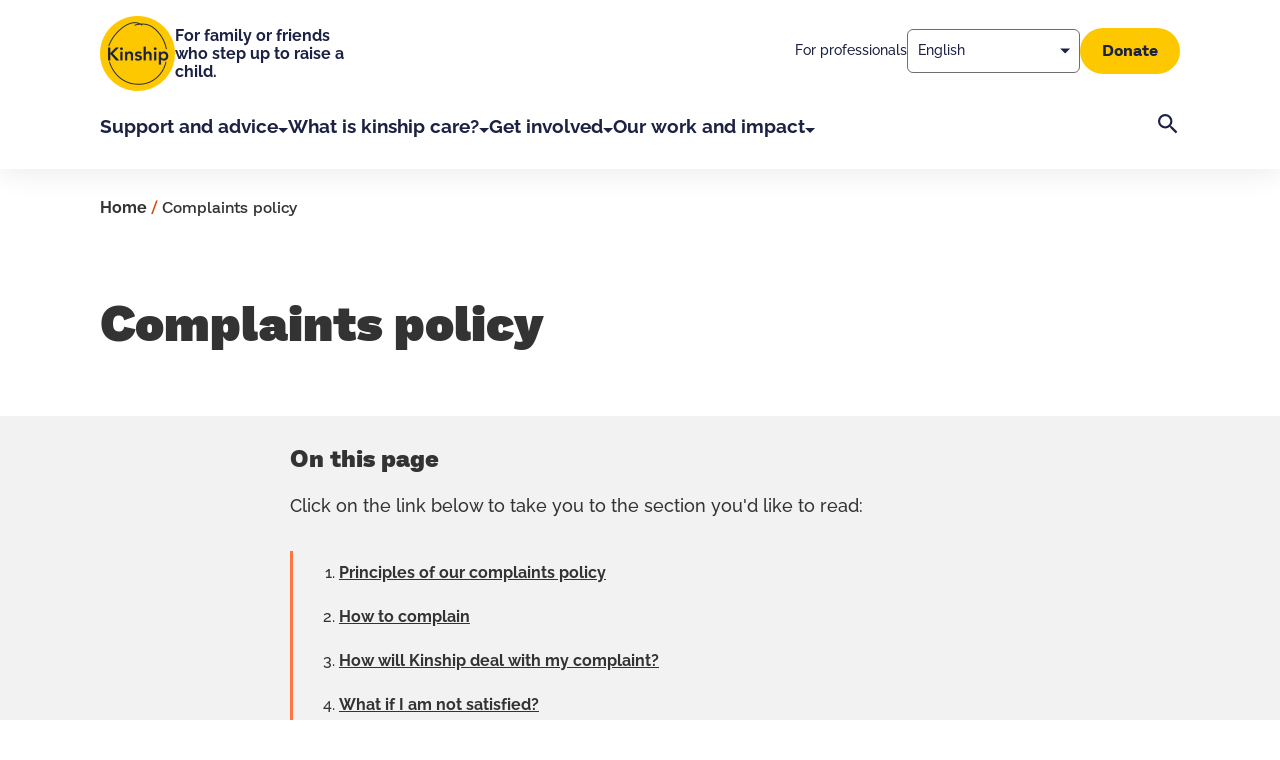

--- FILE ---
content_type: text/html; charset=UTF-8
request_url: https://kinship.org.uk/complaints-policy/
body_size: 16190
content:
	<!DOCTYPE html>
<html lang="en-GB">

<head>
	<meta charset="UTF-8">
	<meta http-equiv="content-type" content="text/html;charset=UTF-8" />
	<meta http-equiv="X-UA-Compatible" content="IE=edge">
	<meta http-equiv="cleartype" content="on" />
	<meta name="msapplication-tap-highlight" content="no">
	<link rel="profile" href="http://gmpg.org/xfn/11" />
	<meta http-equiv="X-UA-Compatible" content="IE=edge">
	<meta name="revisit-after" content="14 days">
	<meta name="robots" content="all">
	<meta name="viewport" content="width=device-width,initial-scale=1,maximum-scale=5">
	<meta name="url" content="https://kinship.org.uk">
	<meta name="theme-color" content="#ffffff">

  <!-- Google Tag Manager -->
  <script>(function(w,d,s,l,i){w[l]=w[l]||[];w[l].push({'gtm.start':
        new Date().getTime(),event:'gtm.js'});var f=d.getElementsByTagName(s)[0],
      j=d.createElement(s),dl=l!='dataLayer'?'&l='+l:'';j.async=true;j.src=
      'https://www.googletagmanager.com/gtm.js?id='+i+dl;f.parentNode.insertBefore(j,f);
    })(window,document,'script','dataLayer','GTM-N6NBGVT6');</script>
  <!-- End Google Tag Manager -->

	<meta name='robots' content='index, follow, max-image-preview:large, max-snippet:-1, max-video-preview:-1' />
	<style>img:is([sizes="auto" i], [sizes^="auto," i]) { contain-intrinsic-size: 3000px 1500px }</style>
	<script id="cookieyes" type="text/javascript" src="https://cdn-cookieyes.com/client_data/2c924396bebdeb94e098a78d/script.js"></script>
	<!-- This site is optimized with the Yoast SEO Premium plugin v24.0 (Yoast SEO v26.4) - https://yoast.com/wordpress/plugins/seo/ -->
	<title>Complaints policy - Kinship</title>
	<meta name="description" content="Your feedback is really important to us and we take any complaint or concern seriously. Find out how to make a complaint here." />
	<link rel="canonical" href="https://kinship.org.uk/complaints-policy/" />
	<meta property="og:locale" content="en_GB" />
	<meta property="og:type" content="article" />
	<meta property="og:title" content="Complaints policy" />
	<meta property="og:description" content="Your feedback is really important to us and we take any complaint or concern seriously. Find out how to make a complaint here." />
	<meta property="og:url" content="https://kinship.org.uk/complaints-policy/" />
	<meta property="og:site_name" content="Kinship" />
	<meta property="article:publisher" content="https://www.facebook.com/Kinshipcarecharity" />
	<meta property="article:modified_time" content="2025-12-17T14:43:58+00:00" />
	<meta name="twitter:card" content="summary_large_image" />
	<meta name="twitter:site" content="@kinshipcharity" />
	<meta name="twitter:label1" content="Estimated reading time" />
	<meta name="twitter:data1" content="4 minutes" />
	<script type="application/ld+json" class="yoast-schema-graph">{"@context":"https://schema.org","@graph":[{"@type":"WebPage","@id":"https://kinship.org.uk/complaints-policy/","url":"https://kinship.org.uk/complaints-policy/","name":"Complaints policy - Kinship","isPartOf":{"@id":"https://kinship.org.uk/#website"},"datePublished":"2022-11-09T10:43:37+00:00","dateModified":"2025-12-17T14:43:58+00:00","description":"Your feedback is really important to us and we take any complaint or concern seriously. Find out how to make a complaint here.","breadcrumb":{"@id":"https://kinship.org.uk/complaints-policy/#breadcrumb"},"inLanguage":"en-GB","potentialAction":[{"@type":"ReadAction","target":["https://kinship.org.uk/complaints-policy/"]}]},{"@type":"BreadcrumbList","@id":"https://kinship.org.uk/complaints-policy/#breadcrumb","itemListElement":[{"@type":"ListItem","position":1,"name":"Home","item":"https://kinship.org.uk/"},{"@type":"ListItem","position":2,"name":"Complaints policy"}]},{"@type":"WebSite","@id":"https://kinship.org.uk/#website","url":"https://kinship.org.uk/","name":"Kinship","description":"Kinship - the charity for kinship carers","publisher":{"@id":"https://kinship.org.uk/#organization"},"potentialAction":[{"@type":"SearchAction","target":{"@type":"EntryPoint","urlTemplate":"https://kinship.org.uk/?s={search_term_string}"},"query-input":{"@type":"PropertyValueSpecification","valueRequired":true,"valueName":"search_term_string"}}],"inLanguage":"en-GB"},{"@type":"Organization","@id":"https://kinship.org.uk/#organization","name":"Kinship charity","alternateName":"Kinship","url":"https://kinship.org.uk/","logo":{"@type":"ImageObject","inLanguage":"en-GB","@id":"https://kinship.org.uk/#/schema/logo/image/","url":"https://kinship.org.uk/wp-content/uploads/2024/09/cropped-Kinship-logo-RGB.jpg","contentUrl":"https://kinship.org.uk/wp-content/uploads/2024/09/cropped-Kinship-logo-RGB.jpg","width":512,"height":512,"caption":"Kinship charity"},"image":{"@id":"https://kinship.org.uk/#/schema/logo/image/"},"sameAs":["https://www.facebook.com/Kinshipcarecharity","https://x.com/kinshipcharity","https://www.instagram.com/kinship_charity/","https://www.linkedin.com/company/kinship-charity/","https://www.youtube.com/GrandparentsPlus"]}]}</script>
	<!-- / Yoast SEO Premium plugin. -->


<link rel="alternate" type="application/rss+xml" title="Kinship &raquo; Feed" href="https://kinship.org.uk/feed/" />
<style id='classic-theme-styles-inline-css' type='text/css'>
/*! This file is auto-generated */
.wp-block-button__link{color:#fff;background-color:#32373c;border-radius:9999px;box-shadow:none;text-decoration:none;padding:calc(.667em + 2px) calc(1.333em + 2px);font-size:1.125em}.wp-block-file__button{background:#32373c;color:#fff;text-decoration:none}
</style>
<style id='filebird-block-filebird-gallery-style-inline-css' type='text/css'>
ul.filebird-block-filebird-gallery{margin:auto!important;padding:0!important;width:100%}ul.filebird-block-filebird-gallery.layout-grid{display:grid;grid-gap:20px;align-items:stretch;grid-template-columns:repeat(var(--columns),1fr);justify-items:stretch}ul.filebird-block-filebird-gallery.layout-grid li img{border:1px solid #ccc;box-shadow:2px 2px 6px 0 rgba(0,0,0,.3);height:100%;max-width:100%;-o-object-fit:cover;object-fit:cover;width:100%}ul.filebird-block-filebird-gallery.layout-masonry{-moz-column-count:var(--columns);-moz-column-gap:var(--space);column-gap:var(--space);-moz-column-width:var(--min-width);columns:var(--min-width) var(--columns);display:block;overflow:auto}ul.filebird-block-filebird-gallery.layout-masonry li{margin-bottom:var(--space)}ul.filebird-block-filebird-gallery li{list-style:none}ul.filebird-block-filebird-gallery li figure{height:100%;margin:0;padding:0;position:relative;width:100%}ul.filebird-block-filebird-gallery li figure figcaption{background:linear-gradient(0deg,rgba(0,0,0,.7),rgba(0,0,0,.3) 70%,transparent);bottom:0;box-sizing:border-box;color:#fff;font-size:.8em;margin:0;max-height:100%;overflow:auto;padding:3em .77em .7em;position:absolute;text-align:center;width:100%;z-index:2}ul.filebird-block-filebird-gallery li figure figcaption a{color:inherit}

</style>
<style id='global-styles-inline-css' type='text/css'>
:root{--wp--preset--aspect-ratio--square: 1;--wp--preset--aspect-ratio--4-3: 4/3;--wp--preset--aspect-ratio--3-4: 3/4;--wp--preset--aspect-ratio--3-2: 3/2;--wp--preset--aspect-ratio--2-3: 2/3;--wp--preset--aspect-ratio--16-9: 16/9;--wp--preset--aspect-ratio--9-16: 9/16;--wp--preset--color--black: #000000;--wp--preset--color--cyan-bluish-gray: #abb8c3;--wp--preset--color--white: #ffffff;--wp--preset--color--pale-pink: #f78da7;--wp--preset--color--vivid-red: #cf2e2e;--wp--preset--color--luminous-vivid-orange: #ff6900;--wp--preset--color--luminous-vivid-amber: #fcb900;--wp--preset--color--light-green-cyan: #7bdcb5;--wp--preset--color--vivid-green-cyan: #00d084;--wp--preset--color--pale-cyan-blue: #8ed1fc;--wp--preset--color--vivid-cyan-blue: #0693e3;--wp--preset--color--vivid-purple: #9b51e0;--wp--preset--gradient--vivid-cyan-blue-to-vivid-purple: linear-gradient(135deg,rgba(6,147,227,1) 0%,rgb(155,81,224) 100%);--wp--preset--gradient--light-green-cyan-to-vivid-green-cyan: linear-gradient(135deg,rgb(122,220,180) 0%,rgb(0,208,130) 100%);--wp--preset--gradient--luminous-vivid-amber-to-luminous-vivid-orange: linear-gradient(135deg,rgba(252,185,0,1) 0%,rgba(255,105,0,1) 100%);--wp--preset--gradient--luminous-vivid-orange-to-vivid-red: linear-gradient(135deg,rgba(255,105,0,1) 0%,rgb(207,46,46) 100%);--wp--preset--gradient--very-light-gray-to-cyan-bluish-gray: linear-gradient(135deg,rgb(238,238,238) 0%,rgb(169,184,195) 100%);--wp--preset--gradient--cool-to-warm-spectrum: linear-gradient(135deg,rgb(74,234,220) 0%,rgb(151,120,209) 20%,rgb(207,42,186) 40%,rgb(238,44,130) 60%,rgb(251,105,98) 80%,rgb(254,248,76) 100%);--wp--preset--gradient--blush-light-purple: linear-gradient(135deg,rgb(255,206,236) 0%,rgb(152,150,240) 100%);--wp--preset--gradient--blush-bordeaux: linear-gradient(135deg,rgb(254,205,165) 0%,rgb(254,45,45) 50%,rgb(107,0,62) 100%);--wp--preset--gradient--luminous-dusk: linear-gradient(135deg,rgb(255,203,112) 0%,rgb(199,81,192) 50%,rgb(65,88,208) 100%);--wp--preset--gradient--pale-ocean: linear-gradient(135deg,rgb(255,245,203) 0%,rgb(182,227,212) 50%,rgb(51,167,181) 100%);--wp--preset--gradient--electric-grass: linear-gradient(135deg,rgb(202,248,128) 0%,rgb(113,206,126) 100%);--wp--preset--gradient--midnight: linear-gradient(135deg,rgb(2,3,129) 0%,rgb(40,116,252) 100%);--wp--preset--font-size--small: 13px;--wp--preset--font-size--medium: 20px;--wp--preset--font-size--large: 36px;--wp--preset--font-size--x-large: 42px;--wp--preset--spacing--20: 0.44rem;--wp--preset--spacing--30: 0.67rem;--wp--preset--spacing--40: 1rem;--wp--preset--spacing--50: 1.5rem;--wp--preset--spacing--60: 2.25rem;--wp--preset--spacing--70: 3.38rem;--wp--preset--spacing--80: 5.06rem;--wp--preset--shadow--natural: 6px 6px 9px rgba(0, 0, 0, 0.2);--wp--preset--shadow--deep: 12px 12px 50px rgba(0, 0, 0, 0.4);--wp--preset--shadow--sharp: 6px 6px 0px rgba(0, 0, 0, 0.2);--wp--preset--shadow--outlined: 6px 6px 0px -3px rgba(255, 255, 255, 1), 6px 6px rgba(0, 0, 0, 1);--wp--preset--shadow--crisp: 6px 6px 0px rgba(0, 0, 0, 1);}:where(.is-layout-flex){gap: 0.5em;}:where(.is-layout-grid){gap: 0.5em;}body .is-layout-flex{display: flex;}.is-layout-flex{flex-wrap: wrap;align-items: center;}.is-layout-flex > :is(*, div){margin: 0;}body .is-layout-grid{display: grid;}.is-layout-grid > :is(*, div){margin: 0;}:where(.wp-block-columns.is-layout-flex){gap: 2em;}:where(.wp-block-columns.is-layout-grid){gap: 2em;}:where(.wp-block-post-template.is-layout-flex){gap: 1.25em;}:where(.wp-block-post-template.is-layout-grid){gap: 1.25em;}.has-black-color{color: var(--wp--preset--color--black) !important;}.has-cyan-bluish-gray-color{color: var(--wp--preset--color--cyan-bluish-gray) !important;}.has-white-color{color: var(--wp--preset--color--white) !important;}.has-pale-pink-color{color: var(--wp--preset--color--pale-pink) !important;}.has-vivid-red-color{color: var(--wp--preset--color--vivid-red) !important;}.has-luminous-vivid-orange-color{color: var(--wp--preset--color--luminous-vivid-orange) !important;}.has-luminous-vivid-amber-color{color: var(--wp--preset--color--luminous-vivid-amber) !important;}.has-light-green-cyan-color{color: var(--wp--preset--color--light-green-cyan) !important;}.has-vivid-green-cyan-color{color: var(--wp--preset--color--vivid-green-cyan) !important;}.has-pale-cyan-blue-color{color: var(--wp--preset--color--pale-cyan-blue) !important;}.has-vivid-cyan-blue-color{color: var(--wp--preset--color--vivid-cyan-blue) !important;}.has-vivid-purple-color{color: var(--wp--preset--color--vivid-purple) !important;}.has-black-background-color{background-color: var(--wp--preset--color--black) !important;}.has-cyan-bluish-gray-background-color{background-color: var(--wp--preset--color--cyan-bluish-gray) !important;}.has-white-background-color{background-color: var(--wp--preset--color--white) !important;}.has-pale-pink-background-color{background-color: var(--wp--preset--color--pale-pink) !important;}.has-vivid-red-background-color{background-color: var(--wp--preset--color--vivid-red) !important;}.has-luminous-vivid-orange-background-color{background-color: var(--wp--preset--color--luminous-vivid-orange) !important;}.has-luminous-vivid-amber-background-color{background-color: var(--wp--preset--color--luminous-vivid-amber) !important;}.has-light-green-cyan-background-color{background-color: var(--wp--preset--color--light-green-cyan) !important;}.has-vivid-green-cyan-background-color{background-color: var(--wp--preset--color--vivid-green-cyan) !important;}.has-pale-cyan-blue-background-color{background-color: var(--wp--preset--color--pale-cyan-blue) !important;}.has-vivid-cyan-blue-background-color{background-color: var(--wp--preset--color--vivid-cyan-blue) !important;}.has-vivid-purple-background-color{background-color: var(--wp--preset--color--vivid-purple) !important;}.has-black-border-color{border-color: var(--wp--preset--color--black) !important;}.has-cyan-bluish-gray-border-color{border-color: var(--wp--preset--color--cyan-bluish-gray) !important;}.has-white-border-color{border-color: var(--wp--preset--color--white) !important;}.has-pale-pink-border-color{border-color: var(--wp--preset--color--pale-pink) !important;}.has-vivid-red-border-color{border-color: var(--wp--preset--color--vivid-red) !important;}.has-luminous-vivid-orange-border-color{border-color: var(--wp--preset--color--luminous-vivid-orange) !important;}.has-luminous-vivid-amber-border-color{border-color: var(--wp--preset--color--luminous-vivid-amber) !important;}.has-light-green-cyan-border-color{border-color: var(--wp--preset--color--light-green-cyan) !important;}.has-vivid-green-cyan-border-color{border-color: var(--wp--preset--color--vivid-green-cyan) !important;}.has-pale-cyan-blue-border-color{border-color: var(--wp--preset--color--pale-cyan-blue) !important;}.has-vivid-cyan-blue-border-color{border-color: var(--wp--preset--color--vivid-cyan-blue) !important;}.has-vivid-purple-border-color{border-color: var(--wp--preset--color--vivid-purple) !important;}.has-vivid-cyan-blue-to-vivid-purple-gradient-background{background: var(--wp--preset--gradient--vivid-cyan-blue-to-vivid-purple) !important;}.has-light-green-cyan-to-vivid-green-cyan-gradient-background{background: var(--wp--preset--gradient--light-green-cyan-to-vivid-green-cyan) !important;}.has-luminous-vivid-amber-to-luminous-vivid-orange-gradient-background{background: var(--wp--preset--gradient--luminous-vivid-amber-to-luminous-vivid-orange) !important;}.has-luminous-vivid-orange-to-vivid-red-gradient-background{background: var(--wp--preset--gradient--luminous-vivid-orange-to-vivid-red) !important;}.has-very-light-gray-to-cyan-bluish-gray-gradient-background{background: var(--wp--preset--gradient--very-light-gray-to-cyan-bluish-gray) !important;}.has-cool-to-warm-spectrum-gradient-background{background: var(--wp--preset--gradient--cool-to-warm-spectrum) !important;}.has-blush-light-purple-gradient-background{background: var(--wp--preset--gradient--blush-light-purple) !important;}.has-blush-bordeaux-gradient-background{background: var(--wp--preset--gradient--blush-bordeaux) !important;}.has-luminous-dusk-gradient-background{background: var(--wp--preset--gradient--luminous-dusk) !important;}.has-pale-ocean-gradient-background{background: var(--wp--preset--gradient--pale-ocean) !important;}.has-electric-grass-gradient-background{background: var(--wp--preset--gradient--electric-grass) !important;}.has-midnight-gradient-background{background: var(--wp--preset--gradient--midnight) !important;}.has-small-font-size{font-size: var(--wp--preset--font-size--small) !important;}.has-medium-font-size{font-size: var(--wp--preset--font-size--medium) !important;}.has-large-font-size{font-size: var(--wp--preset--font-size--large) !important;}.has-x-large-font-size{font-size: var(--wp--preset--font-size--x-large) !important;}
:where(.wp-block-post-template.is-layout-flex){gap: 1.25em;}:where(.wp-block-post-template.is-layout-grid){gap: 1.25em;}
:where(.wp-block-columns.is-layout-flex){gap: 2em;}:where(.wp-block-columns.is-layout-grid){gap: 2em;}
:root :where(.wp-block-pullquote){font-size: 1.5em;line-height: 1.6;}
</style>
<link rel="stylesheet" href="https://kinship.org.uk/wp-content/plugins/kinship-event-management/public/css/kinship-event-management-public.css">
<link rel="stylesheet" href="https://kinship.org.uk/wp-content/plugins/vczapi-pro/assets/frontend/css/style.min.css">
<link rel="stylesheet" href="https://kinship.org.uk/wp-content/themes/kinship/assets/dist/style.css?ver=1767964156">
<link rel="stylesheet" href="https://kinship.org.uk/wp-content/plugins/video-conferencing-with-zoom-api/assets/public/css/style.min.css">
<script type="module">
  document.addEventListener('DOMContentLoaded', () => {
      const targetElement = document.querySelector('.facetwp-template');
      const searchInput = document.querySelector('input.facetwp-location');
      
      if (searchInput && searchInput.value) {
        window.scrollTo({
          top: targetElement.getBoundingClientRect().top + window.scrollY - 155,
          behavior: 'smooth'
        });
      }
      document.addEventListener('facetwp-refresh', function () {
          if (FWP.soft_refresh == true) {
            FWP.enable_scroll = true;
          } else {
            FWP.enable_scroll = false;
          }
      });
    document.addEventListener('facetwp-loaded', (e) => {
        if (FWP.loaded && targetElement) {
          window.scrollTo({
            top: targetElement.getBoundingClientRect().top + window.scrollY - 155,
            behavior: 'smooth'
          });
        }
        if (FWP.enable_scroll == true) {
          e.stopImmediatePropagation();
          window.scrollTo({
            top: targetElement.getBoundingClientRect().top + window.scrollY - 155,
            behavior: 'smooth'
          });
        }
      });
    })
  </script>
<link rel="icon" href="https://kinship.org.uk/wp-content/uploads/2024/09/cropped-Kinship-logo-no-background-800x800-1-32x32.png" sizes="32x32" />
<link rel="icon" href="https://kinship.org.uk/wp-content/uploads/2024/09/cropped-Kinship-logo-no-background-800x800-1-192x192.png" sizes="192x192" />
<link rel="apple-touch-icon" href="https://kinship.org.uk/wp-content/uploads/2024/09/cropped-Kinship-logo-no-background-800x800-1-180x180.png" />
<meta name="msapplication-TileImage" content="https://kinship.org.uk/wp-content/uploads/2024/09/cropped-Kinship-logo-no-background-800x800-1-270x270.png" />


    
</head>

<body class="wp-singular page-template-default page page-id-528 wp-theme-kinship" data-template="base.twig" itemscope itemtype="http://schema.org/WebPage">

    <!-- Google Tag Manager (noscript) -->
  <noscript><iframe src="https://www.googletagmanager.com/ns.html?id=GTM-N6NBGVT6" height="0" width="0" style="display:none;visibility:hidden"></iframe></noscript>
  <!-- End Google Tag Manager (noscript) -->

  

			<a href="#kinship-main" class="o-sr-only skip-link">Skip to main content</a>
<header class="g-header">
	<div class="g-header__container o-container">

		<div class="g-header__logo">
			<a class="e-logo" href="/">
  <img src="/wp-content/themes/kinship/assets/img/kinship-logo.png" alt="Kinship home" width="150" height="150">
</a>
      		<p class="strapline">For family or friends who step up to raise a child.</p>
		</div>

		<button class="g-header__hamburger js-header__hamburger">
		Menu
		<svg xmlns="http://www.w3.org/2000/svg" fill="none" viewBox="0 0 48 49" width="48" height="48" focusable="false" aria-hidden="true"><path class="open" fill="currentColor" d="M6 36.5h36v-4H6v4Zm0-10h36v-4H6v4Zm0-14v4h36v-4H6Z"/><path class="close" fill="currentColor" d="m38 13.32-2.82-2.82L24 21.68 12.82 10.5 10 13.32 21.18 24.5 10 35.68l2.82 2.82L24 27.32 35.18 38.5 38 35.68 26.82 24.5 38 13.32Z"/></svg>
		</button>

		<div class="g-header__nav-mobile">
				<nav aria-label="Primary" class="g-nav-mobile js-nav-mobile">

		<ul class="o-container g-nav-mobile__level1">
      <li>
        <button class="g-nav-mobile__level2-back-btn" data-trigger="close">
          <svg xmlns="http://www.w3.org/2000/svg" viewBox="0 0 9 10" width="9" height="10" focusable="false" aria-hidden="true"><path xmlns="http://www.w3.org/2000/svg" d="M5 0 0 5l5 5V0Z"/></svg>
          Back to website
        </button>
      </li>
                                      <li class="g-nav-mobile__level1-item">
              <button class="g-nav-mobile__link" data-trigger="mobile-dropdown">
                Support and advice
                <svg xmlns="http://www.w3.org/2000/svg" fill="none" viewBox="0 0 24 25" width="24" height="24" focusable="false" aria-hidden="true"><path fill="currentColor" d="M7.15 21.6a1.214 1.214 0 0 1-.375-.888c0-.341.125-.637.375-.887l7.325-7.325-7.35-7.35a1.187 1.187 0 0 1-.35-.875c0-.35.125-.65.375-.9S7.696 3 8.038 3c.342 0 .637.125.887.375l8.4 8.425c.1.1.171.208.213.325.042.117.062.242.062.375s-.02.258-.062.375a.883.883 0 0 1-.213.325L8.9 21.625c-.233.233-.52.35-.862.35-.342 0-.638-.125-.888-.375Z"/></svg>
              </button>
              <div class="o-container g-nav-mobile__level2">
                <button class="g-nav-mobile__level2-back-btn" data-trigger="back">
                  <svg xmlns="http://www.w3.org/2000/svg" viewBox="0 0 9 10" width="9" height="10" focusable="false" aria-hidden="true"><path xmlns="http://www.w3.org/2000/svg" d="M5 0 0 5l5 5V0Z"/></svg>
                  Back to main menu
                </button>
                <h2><a href="https://kinship.org.uk/support-and-advice/">Support and advice <svg xmlns="http://www.w3.org/2000/svg" fill="none" viewBox="0 0 24 25" width="24" height="24" focusable="false" aria-hidden="true"><path fill="currentColor" d="M7.15 21.6a1.214 1.214 0 0 1-.375-.888c0-.341.125-.637.375-.887l7.325-7.325-7.35-7.35a1.187 1.187 0 0 1-.35-.875c0-.35.125-.65.375-.9S7.696 3 8.038 3c.342 0 .637.125.887.375l8.4 8.425c.1.1.171.208.213.325.042.117.062.242.062.375s-.02.258-.062.375a.883.883 0 0 1-.213.325L8.9 21.625c-.233.233-.52.35-.862.35-.342 0-.638-.125-.888-.375Z"/></svg>
</a></h2>
                                                                      <div class="g-nav-mobile__column">
                      <h3>How can we help you?</h3>
                      <ul>
                                                  <li>
                            <a class="g-nav-mobile__link" href="https://kinship.org.uk/support-and-advice/talk-to-someone/">Talk to someone</a>
                          </li>
                                                  <li>
                            <a class="g-nav-mobile__link" href="https://kinship.org.uk/support-and-advice/get-advice-and-information/">Get advice and information</a>
                          </li>
                                                  <li>
                            <a class="g-nav-mobile__link" href="https://kinship.org.uk/support-and-advice/training-and-events/">Free training and events</a>
                          </li>
                                                  <li>
                            <a class="g-nav-mobile__link" href="https://kinship.org.uk/support-and-advice/support-groups/">Peer support groups</a>
                          </li>
                                                  <li>
                            <a class="g-nav-mobile__link" href="https://kinship.org.uk/support-and-advice/kinship-compass/">In your area</a>
                          </li>
                                                  <li>
                            <a class="g-nav-mobile__link" href="https://kinship.org.uk/support-and-advice/join-our-community/">Join our Kinship Community</a>
                          </li>
                                              </ul>
                    </div>
                                                                                                                    </div>
            </li>
                    
                                      <li class="g-nav-mobile__level1-item">
              <button class="g-nav-mobile__link" data-trigger="mobile-dropdown">
                What is kinship care?
                <svg xmlns="http://www.w3.org/2000/svg" fill="none" viewBox="0 0 24 25" width="24" height="24" focusable="false" aria-hidden="true"><path fill="currentColor" d="M7.15 21.6a1.214 1.214 0 0 1-.375-.888c0-.341.125-.637.375-.887l7.325-7.325-7.35-7.35a1.187 1.187 0 0 1-.35-.875c0-.35.125-.65.375-.9S7.696 3 8.038 3c.342 0 .637.125.887.375l8.4 8.425c.1.1.171.208.213.325.042.117.062.242.062.375s-.02.258-.062.375a.883.883 0 0 1-.213.325L8.9 21.625c-.233.233-.52.35-.862.35-.342 0-.638-.125-.888-.375Z"/></svg>
              </button>
              <div class="o-container g-nav-mobile__level2">
                <button class="g-nav-mobile__level2-back-btn" data-trigger="back">
                  <svg xmlns="http://www.w3.org/2000/svg" viewBox="0 0 9 10" width="9" height="10" focusable="false" aria-hidden="true"><path xmlns="http://www.w3.org/2000/svg" d="M5 0 0 5l5 5V0Z"/></svg>
                  Back to main menu
                </button>
                <h2><a href="https://kinship.org.uk/what-is-kinship-care/">What is kinship care? <svg xmlns="http://www.w3.org/2000/svg" fill="none" viewBox="0 0 24 25" width="24" height="24" focusable="false" aria-hidden="true"><path fill="currentColor" d="M7.15 21.6a1.214 1.214 0 0 1-.375-.888c0-.341.125-.637.375-.887l7.325-7.325-7.35-7.35a1.187 1.187 0 0 1-.35-.875c0-.35.125-.65.375-.9S7.696 3 8.038 3c.342 0 .637.125.887.375l8.4 8.425c.1.1.171.208.213.325.042.117.062.242.062.375s-.02.258-.062.375a.883.883 0 0 1-.213.325L8.9 21.625c-.233.233-.52.35-.862.35-.342 0-.638-.125-.888-.375Z"/></svg>
</a></h2>
                                                                      <div class="g-nav-mobile__column">
                      <h3>Information for new kinship carers:</h3>
                      <ul>
                                                  <li>
                            <a class="g-nav-mobile__link" href="https://kinship.org.uk/support-and-advice/advice-and-information/becoming-a-kinship-carer/">Becoming a kinship carer</a>
                          </li>
                                                  <li>
                            <a class="g-nav-mobile__link" href="https://kinship.org.uk/support-and-advice/advice-and-information/prepare-for-being-a-kinship-carer/">How to prepare for becoming a kinship carer</a>
                          </li>
                                                  <li>
                            <a class="g-nav-mobile__link" href="https://kinship.org.uk/what-is-kinship-care/kinship-together-podcast/">Kinship Together Podcast</a>
                          </li>
                                              </ul>
                    </div>
                                                                                                                    </div>
            </li>
                    
                                      <li class="g-nav-mobile__level1-item">
              <button class="g-nav-mobile__link" data-trigger="mobile-dropdown">
                Get involved
                <svg xmlns="http://www.w3.org/2000/svg" fill="none" viewBox="0 0 24 25" width="24" height="24" focusable="false" aria-hidden="true"><path fill="currentColor" d="M7.15 21.6a1.214 1.214 0 0 1-.375-.888c0-.341.125-.637.375-.887l7.325-7.325-7.35-7.35a1.187 1.187 0 0 1-.35-.875c0-.35.125-.65.375-.9S7.696 3 8.038 3c.342 0 .637.125.887.375l8.4 8.425c.1.1.171.208.213.325.042.117.062.242.062.375s-.02.258-.062.375a.883.883 0 0 1-.213.325L8.9 21.625c-.233.233-.52.35-.862.35-.342 0-.638-.125-.888-.375Z"/></svg>
              </button>
              <div class="o-container g-nav-mobile__level2">
                <button class="g-nav-mobile__level2-back-btn" data-trigger="back">
                  <svg xmlns="http://www.w3.org/2000/svg" viewBox="0 0 9 10" width="9" height="10" focusable="false" aria-hidden="true"><path xmlns="http://www.w3.org/2000/svg" d="M5 0 0 5l5 5V0Z"/></svg>
                  Back to main menu
                </button>
                <h2><a href="https://kinship.org.uk/get-involved/">Get involved <svg xmlns="http://www.w3.org/2000/svg" fill="none" viewBox="0 0 24 25" width="24" height="24" focusable="false" aria-hidden="true"><path fill="currentColor" d="M7.15 21.6a1.214 1.214 0 0 1-.375-.888c0-.341.125-.637.375-.887l7.325-7.325-7.35-7.35a1.187 1.187 0 0 1-.35-.875c0-.35.125-.65.375-.9S7.696 3 8.038 3c.342 0 .637.125.887.375l8.4 8.425c.1.1.171.208.213.325.042.117.062.242.062.375s-.02.258-.062.375a.883.883 0 0 1-.213.325L8.9 21.625c-.233.233-.52.35-.862.35-.342 0-.638-.125-.888-.375Z"/></svg>
</a></h2>
                                                                      <div class="g-nav-mobile__column">
                      <h3>How to get involved:</h3>
                      <ul>
                                                  <li>
                            <a class="g-nav-mobile__link" href="https://kinship.org.uk/get-involved/kinship-care-week/">Kinship Care Week</a>
                          </li>
                                                  <li>
                            <a class="g-nav-mobile__link" href="https://kinship.org.uk/get-involved/fundraise/">Fundraise for us</a>
                          </li>
                                                  <li>
                            <a class="g-nav-mobile__link" href="https://kinship.org.uk/get-involved/campaign-with-us/">Campaign with us</a>
                          </li>
                                                  <li>
                            <a class="g-nav-mobile__link" href="https://kinship.org.uk/get-involved/volunteer-with-us/">Volunteer with us</a>
                          </li>
                                                  <li>
                            <a class="g-nav-mobile__link" href="https://kinship.org.uk/get-involved/help-shape-kinships-work/">Help shape Kinship’s work</a>
                          </li>
                                              </ul>
                    </div>
                                                                        <div class="g-nav-mobile__column">
                      <h3></h3>
                      <ul>
                                                  <li>
                            <a class="g-nav-mobile__link" href="https://kinship.org.uk/get-involved/partner-with-kinship/">Partner with us</a>
                          </li>
                                                  <li>
                            <a class="g-nav-mobile__link" href="https://kinship.org.uk/get-involved/partner-with-kinship/become-a-kinship-friendly-employer/">Become a Kinship Friendly Employer</a>
                          </li>
                                                  <li>
                            <a class="g-nav-mobile__link" href="https://kinship.org.uk/support-and-advice/join-our-community/">Join our Kinship Community</a>
                          </li>
                                              </ul>
                    </div>
                                                                                  </div>
            </li>
                    
                                      <li class="g-nav-mobile__level1-item">
              <button class="g-nav-mobile__link" data-trigger="mobile-dropdown">
                Our work and impact
                <svg xmlns="http://www.w3.org/2000/svg" fill="none" viewBox="0 0 24 25" width="24" height="24" focusable="false" aria-hidden="true"><path fill="currentColor" d="M7.15 21.6a1.214 1.214 0 0 1-.375-.888c0-.341.125-.637.375-.887l7.325-7.325-7.35-7.35a1.187 1.187 0 0 1-.35-.875c0-.35.125-.65.375-.9S7.696 3 8.038 3c.342 0 .637.125.887.375l8.4 8.425c.1.1.171.208.213.325.042.117.062.242.062.375s-.02.258-.062.375a.883.883 0 0 1-.213.325L8.9 21.625c-.233.233-.52.35-.862.35-.342 0-.638-.125-.888-.375Z"/></svg>
              </button>
              <div class="o-container g-nav-mobile__level2">
                <button class="g-nav-mobile__level2-back-btn" data-trigger="back">
                  <svg xmlns="http://www.w3.org/2000/svg" viewBox="0 0 9 10" width="9" height="10" focusable="false" aria-hidden="true"><path xmlns="http://www.w3.org/2000/svg" d="M5 0 0 5l5 5V0Z"/></svg>
                  Back to main menu
                </button>
                <h2><a href="https://kinship.org.uk/our-work-and-impact/">Our work and impact <svg xmlns="http://www.w3.org/2000/svg" fill="none" viewBox="0 0 24 25" width="24" height="24" focusable="false" aria-hidden="true"><path fill="currentColor" d="M7.15 21.6a1.214 1.214 0 0 1-.375-.888c0-.341.125-.637.375-.887l7.325-7.325-7.35-7.35a1.187 1.187 0 0 1-.35-.875c0-.35.125-.65.375-.9S7.696 3 8.038 3c.342 0 .637.125.887.375l8.4 8.425c.1.1.171.208.213.325.042.117.062.242.062.375s-.02.258-.062.375a.883.883 0 0 1-.213.325L8.9 21.625c-.233.233-.52.35-.862.35-.342 0-.638-.125-.888-.375Z"/></svg>
</a></h2>
                                                                      <div class="g-nav-mobile__column">
                      <h3>How we're making a difference:</h3>
                      <ul>
                                                  <li>
                            <a class="g-nav-mobile__link" href="https://kinship.org.uk/our-work-and-impact/what-we-do/">What we do</a>
                          </li>
                                                  <li>
                            <a class="g-nav-mobile__link" href="https://kinship.org.uk/our-work-and-impact/our-impact/">Our impact</a>
                          </li>
                                                  <li>
                            <a class="g-nav-mobile__link" href="https://kinship.org.uk/our-work-and-impact/research/">Research</a>
                          </li>
                                                  <li>
                            <a class="g-nav-mobile__link" href="https://kinship.org.uk/our-work-and-impact/policy-and-influencing/">Policy and influencing</a>
                          </li>
                                                  <li>
                            <a class="g-nav-mobile__link" href="https://kinship.org.uk/our-work-and-impact/news/">News</a>
                          </li>
                                                  <li>
                            <a class="g-nav-mobile__link" href="https://kinship.org.uk/our-work-and-impact/media-centre/">Media centre</a>
                          </li>
                                              </ul>
                    </div>
                                                                        <div class="g-nav-mobile__column">
                      <h3>About us</h3>
                      <ul>
                                                  <li>
                            <a class="g-nav-mobile__link" href="https://kinship.org.uk/about/">About</a>
                          </li>
                                                  <li>
                            <a class="g-nav-mobile__link" href="https://kinship.org.uk/our-work-and-impact/what-we-do/">What we do</a>
                          </li>
                                                  <li>
                            <a class="g-nav-mobile__link" href="https://kinship.org.uk/about/our-people/">Our people</a>
                          </li>
                                                  <li>
                            <a class="g-nav-mobile__link" href="https://kinship.org.uk/about/careers-at-kinship/">Careers at Kinship</a>
                          </li>
                                                  <li>
                            <a class="g-nav-mobile__link" href="https://kinship.org.uk/about/contact-us/">Contact us</a>
                          </li>
                                              </ul>
                    </div>
                                                                                  </div>
            </li>
                    
            <li class="g-nav-mobile__item g-nav-mobile__level1-item">
        <a class="g-nav-mobile__link search-link" href="/?s="><svg xmlns="http://www.w3.org/2000/svg" fill="none" viewBox="0 0 18 18" focusable="false" aria-hidden="true" width="24" height="20"><path fill="currentColor" d="M12.5 11h-.79l-.28-.27A6.471 6.471 0 0 0 13 6.5 6.5 6.5 0 1 0 6.5 13c1.61 0 3.09-.59 4.23-1.57l.27.28v.79l5 4.99L17.49 16l-4.99-5Zm-6 0C4.01 11 2 8.99 2 6.5S4.01 2 6.5 2 11 4.01 11 6.5 8.99 11 6.5 11Z"/></svg>
Search</a>
      </li>
		</ul>

	</nav>
<nav aria-label="Secondary" class="g-nav-mobile g-nav-mobile--secondary">
  <div class="o-container">
    <a href="/for-professionals/" class="g-nav-mobile__link">For professionals</a>
              <div class="gtranslate_wrapper" id="gt-wrapper-78254911"></div>
        <a href="https://kinship.raisely.com/" class="e-cta-button e-cta-button--yellow g-header__cta-button">Donate</a>
  </div>
</nav>
		</div>

		<div class="g-header__nav-desktop">
		<nav aria-label="Secondary" class="g-nav-desktop g-nav-desktop--secondary">
  <a href="/for-professionals/" class="g-nav-desktop__link">For professionals</a>
        <div class="gtranslate_wrapper" id="gt-wrapper-63413396"></div>
  
          <a href="https://kinship.raisely.com/" class="e-cta-button e-cta-button--yellow g-header__cta-button">Donate</a>
    
</nav>

	<nav aria-label="Primary" class="g-nav-desktop js-nav-desktop">

		<ul class="g-nav-desktop__level1">
              <li class="g-nav-desktop__item g-nav-desktop__level1-item">
                                <button class="g-nav-desktop__link" data-trigger="dropdown">
              Support and advice
              <svg xmlns="http://www.w3.org/2000/svg" fill="none" viewBox="0 0 10 9" width="10" height="9" focusable="false" aria-hidden="true"><path fill="currentColor" d="m0 4 5 5 5-5H0Z"/></svg>
            </button>

            <div class="g-nav-desktop__level2">
              <div class="o-container">
                <h2><a href="https://kinship.org.uk/support-and-advice/">Support and advice <svg xmlns="http://www.w3.org/2000/svg" fill="none" viewBox="0 0 24 25" width="24" height="24" focusable="false" aria-hidden="true"><path fill="currentColor" d="M7.15 21.6a1.214 1.214 0 0 1-.375-.888c0-.341.125-.637.375-.887l7.325-7.325-7.35-7.35a1.187 1.187 0 0 1-.35-.875c0-.35.125-.65.375-.9S7.696 3 8.038 3c.342 0 .637.125.887.375l8.4 8.425c.1.1.171.208.213.325.042.117.062.242.062.375s-.02.258-.062.375a.883.883 0 0 1-.213.325L8.9 21.625c-.233.233-.52.35-.862.35-.342 0-.638-.125-.888-.375Z"/></svg>
</a></h2>
                <div class="g-nav-desktop__column-wrap">

                                                            <div class="g-nav-desktop__column">
                        <h3>How can we help you?</h3>
                        <ul>
                                                      <li class="g-nav-desktop__item">
                              <a class="g-nav-desktop__link" href="https://kinship.org.uk/support-and-advice/talk-to-someone/">Talk to someone</a>
                            </li>
                                                      <li class="g-nav-desktop__item">
                              <a class="g-nav-desktop__link" href="https://kinship.org.uk/support-and-advice/get-advice-and-information/">Get advice and information</a>
                            </li>
                                                      <li class="g-nav-desktop__item">
                              <a class="g-nav-desktop__link" href="https://kinship.org.uk/support-and-advice/training-and-events/">Free training and events</a>
                            </li>
                                                      <li class="g-nav-desktop__item">
                              <a class="g-nav-desktop__link" href="https://kinship.org.uk/support-and-advice/support-groups/">Peer support groups</a>
                            </li>
                                                      <li class="g-nav-desktop__item">
                              <a class="g-nav-desktop__link" href="https://kinship.org.uk/support-and-advice/kinship-compass/">In your area</a>
                            </li>
                                                      <li class="g-nav-desktop__item">
                              <a class="g-nav-desktop__link" href="https://kinship.org.uk/support-and-advice/join-our-community/">Join our Kinship Community</a>
                            </li>
                                                  </ul>
                      </div>
                    
                                                          
                                          <div class="g-nav-desktop__column">
                                                <div class="g-nav-desktop__feature o-text-style">
                          <h3 class="h3">Find support in your local area with Kinship Compass</h3>
                          <p>Kinship Compass can help you navigate your journey. Discover support and services from us and your local authority.</p>
                          <a target="" href="https://kinship.org.uk/support-and-advice/in-your-area/">Find support in your area</a>
                        </div>
                      </div>
                                                            
                                          <div class="g-nav-desktop__column">
                                                <div class="g-nav-desktop__feature o-text-style">
                          <h3 class="h3">For professionals</h3>
                          <p>Discover how Kinship can help you to provide the help, support and advice that all kinship carers need.</p>
                          <a target="" href="https://kinship.org.uk/for-professionals/">For professionals</a>
                        </div>
                      </div>
                                                        </div>
              </div>
            </div>
                    
        </li>
              <li class="g-nav-desktop__item g-nav-desktop__level1-item">
                                <button class="g-nav-desktop__link" data-trigger="dropdown">
              What is kinship care?
              <svg xmlns="http://www.w3.org/2000/svg" fill="none" viewBox="0 0 10 9" width="10" height="9" focusable="false" aria-hidden="true"><path fill="currentColor" d="m0 4 5 5 5-5H0Z"/></svg>
            </button>

            <div class="g-nav-desktop__level2">
              <div class="o-container">
                <h2><a href="https://kinship.org.uk/what-is-kinship-care/">What is kinship care? <svg xmlns="http://www.w3.org/2000/svg" fill="none" viewBox="0 0 24 25" width="24" height="24" focusable="false" aria-hidden="true"><path fill="currentColor" d="M7.15 21.6a1.214 1.214 0 0 1-.375-.888c0-.341.125-.637.375-.887l7.325-7.325-7.35-7.35a1.187 1.187 0 0 1-.35-.875c0-.35.125-.65.375-.9S7.696 3 8.038 3c.342 0 .637.125.887.375l8.4 8.425c.1.1.171.208.213.325.042.117.062.242.062.375s-.02.258-.062.375a.883.883 0 0 1-.213.325L8.9 21.625c-.233.233-.52.35-.862.35-.342 0-.638-.125-.888-.375Z"/></svg>
</a></h2>
                <div class="g-nav-desktop__column-wrap">

                                                            <div class="g-nav-desktop__column">
                        <h3>Information for new kinship carers:</h3>
                        <ul>
                                                      <li class="g-nav-desktop__item">
                              <a class="g-nav-desktop__link" href="https://kinship.org.uk/support-and-advice/advice-and-information/becoming-a-kinship-carer/">Becoming a kinship carer</a>
                            </li>
                                                      <li class="g-nav-desktop__item">
                              <a class="g-nav-desktop__link" href="https://kinship.org.uk/support-and-advice/advice-and-information/prepare-for-being-a-kinship-carer/">How to prepare for becoming a kinship carer</a>
                            </li>
                                                      <li class="g-nav-desktop__item">
                              <a class="g-nav-desktop__link" href="https://kinship.org.uk/what-is-kinship-care/kinship-together-podcast/">Kinship Together Podcast</a>
                            </li>
                                                  </ul>
                      </div>
                    
                                                          
                                          <div class="g-nav-desktop__column">
                                                <div class="g-nav-desktop__feature o-text-style">
                          <h3 class="h3">Kinship carer stories</h3>
                          <p>Browse personal stories from kinship carers, sharing their experiences and what they've learnt on their journeys.</p>
                          <a target="" href="https://kinship.org.uk/what-is-kinship-care/stories/">Read kinship carer stories</a>
                        </div>
                      </div>
                                                            
                                            <div class="g-nav-deskop__column">
                          <div class="g-nav-desktop__story">
                                                        <img src=https://kinship.org.uk/wp-content/uploads/2024/10/Kinship-Together-podcast-logo-circular.png srcset="https://kinship.org.uk/wp-content/uploads/2024/10/Kinship-Together-podcast-logo-circular.png 1080w, https://kinship.org.uk/wp-content/uploads/2024/10/Kinship-Together-podcast-logo-circular-300x300.png 300w, https://kinship.org.uk/wp-content/uploads/2024/10/Kinship-Together-podcast-logo-circular-1024x1024.png 1024w, https://kinship.org.uk/wp-content/uploads/2024/10/Kinship-Together-podcast-logo-circular-150x150.png 150w, https://kinship.org.uk/wp-content/uploads/2024/10/Kinship-Together-podcast-logo-circular-768x768.png 768w, https://kinship.org.uk/wp-content/uploads/2024/10/Kinship-Together-podcast-logo-circular-510x510.png 510w" alt="" width="382" height="422" />
                            <h3 class="h4">Kinship Together podcast: Why peer support matters</h3>
                            <a href="https://kinship.org.uk/what-is-kinship-care/stories/kinship-together-introduction-why-peer-support-matters/" class="e-cta-link e-cta-link--white">Listen now</a>
                          </div>
                        </div>
                                                      </div>
              </div>
            </div>
                    
        </li>
              <li class="g-nav-desktop__item g-nav-desktop__level1-item">
                                <button class="g-nav-desktop__link" data-trigger="dropdown">
              Get involved
              <svg xmlns="http://www.w3.org/2000/svg" fill="none" viewBox="0 0 10 9" width="10" height="9" focusable="false" aria-hidden="true"><path fill="currentColor" d="m0 4 5 5 5-5H0Z"/></svg>
            </button>

            <div class="g-nav-desktop__level2">
              <div class="o-container">
                <h2><a href="https://kinship.org.uk/get-involved/">Get involved <svg xmlns="http://www.w3.org/2000/svg" fill="none" viewBox="0 0 24 25" width="24" height="24" focusable="false" aria-hidden="true"><path fill="currentColor" d="M7.15 21.6a1.214 1.214 0 0 1-.375-.888c0-.341.125-.637.375-.887l7.325-7.325-7.35-7.35a1.187 1.187 0 0 1-.35-.875c0-.35.125-.65.375-.9S7.696 3 8.038 3c.342 0 .637.125.887.375l8.4 8.425c.1.1.171.208.213.325.042.117.062.242.062.375s-.02.258-.062.375a.883.883 0 0 1-.213.325L8.9 21.625c-.233.233-.52.35-.862.35-.342 0-.638-.125-.888-.375Z"/></svg>
</a></h2>
                <div class="g-nav-desktop__column-wrap">

                                                            <div class="g-nav-desktop__column">
                        <h3>How to get involved:</h3>
                        <ul>
                                                      <li class="g-nav-desktop__item">
                              <a class="g-nav-desktop__link" href="https://kinship.org.uk/get-involved/kinship-care-week/">Kinship Care Week</a>
                            </li>
                                                      <li class="g-nav-desktop__item">
                              <a class="g-nav-desktop__link" href="https://kinship.org.uk/get-involved/fundraise/">Fundraise for us</a>
                            </li>
                                                      <li class="g-nav-desktop__item">
                              <a class="g-nav-desktop__link" href="https://kinship.org.uk/get-involved/campaign-with-us/">Campaign with us</a>
                            </li>
                                                      <li class="g-nav-desktop__item">
                              <a class="g-nav-desktop__link" href="https://kinship.org.uk/get-involved/volunteer-with-us/">Volunteer with us</a>
                            </li>
                                                      <li class="g-nav-desktop__item">
                              <a class="g-nav-desktop__link" href="https://kinship.org.uk/get-involved/help-shape-kinships-work/">Help shape Kinship’s work</a>
                            </li>
                                                  </ul>
                      </div>
                    
                                                                                <div class="g-nav-desktop__column">
                        <h3></h3>
                        <ul>
                                                      <li class="g-nav-desktop__item">
                              <a class="g-nav-desktop__link" href="https://kinship.org.uk/get-involved/partner-with-kinship/">Partner with us</a>
                            </li>
                                                      <li class="g-nav-desktop__item">
                              <a class="g-nav-desktop__link" href="https://kinship.org.uk/get-involved/partner-with-kinship/become-a-kinship-friendly-employer/">Become a Kinship Friendly Employer</a>
                            </li>
                                                      <li class="g-nav-desktop__item">
                              <a class="g-nav-desktop__link" href="https://kinship.org.uk/support-and-advice/join-our-community/">Join our Kinship Community</a>
                            </li>
                                                  </ul>
                      </div>
                    
                                                          
                                          <div class="g-nav-desktop__column">
                                                <div class="g-nav-desktop__feature o-text-style">
                          <h3 class="h3">Donate</h3>
                          <p>Most kinship families receive no financial or practical support. Your donation can help us change that.</p>
                          <a target="" href="https://kinship.raisely.com/">Donate now</a>
                        </div>
                      </div>
                                                        </div>
              </div>
            </div>
                    
        </li>
              <li class="g-nav-desktop__item g-nav-desktop__level1-item">
                                <button class="g-nav-desktop__link" data-trigger="dropdown">
              Our work and impact
              <svg xmlns="http://www.w3.org/2000/svg" fill="none" viewBox="0 0 10 9" width="10" height="9" focusable="false" aria-hidden="true"><path fill="currentColor" d="m0 4 5 5 5-5H0Z"/></svg>
            </button>

            <div class="g-nav-desktop__level2">
              <div class="o-container">
                <h2><a href="https://kinship.org.uk/our-work-and-impact/">Our work and impact <svg xmlns="http://www.w3.org/2000/svg" fill="none" viewBox="0 0 24 25" width="24" height="24" focusable="false" aria-hidden="true"><path fill="currentColor" d="M7.15 21.6a1.214 1.214 0 0 1-.375-.888c0-.341.125-.637.375-.887l7.325-7.325-7.35-7.35a1.187 1.187 0 0 1-.35-.875c0-.35.125-.65.375-.9S7.696 3 8.038 3c.342 0 .637.125.887.375l8.4 8.425c.1.1.171.208.213.325.042.117.062.242.062.375s-.02.258-.062.375a.883.883 0 0 1-.213.325L8.9 21.625c-.233.233-.52.35-.862.35-.342 0-.638-.125-.888-.375Z"/></svg>
</a></h2>
                <div class="g-nav-desktop__column-wrap">

                                                            <div class="g-nav-desktop__column">
                        <h3>How we're making a difference:</h3>
                        <ul>
                                                      <li class="g-nav-desktop__item">
                              <a class="g-nav-desktop__link" href="https://kinship.org.uk/our-work-and-impact/what-we-do/">What we do</a>
                            </li>
                                                      <li class="g-nav-desktop__item">
                              <a class="g-nav-desktop__link" href="https://kinship.org.uk/our-work-and-impact/our-impact/">Our impact</a>
                            </li>
                                                      <li class="g-nav-desktop__item">
                              <a class="g-nav-desktop__link" href="https://kinship.org.uk/our-work-and-impact/research/">Research</a>
                            </li>
                                                      <li class="g-nav-desktop__item">
                              <a class="g-nav-desktop__link" href="https://kinship.org.uk/our-work-and-impact/policy-and-influencing/">Policy and influencing</a>
                            </li>
                                                      <li class="g-nav-desktop__item">
                              <a class="g-nav-desktop__link" href="https://kinship.org.uk/our-work-and-impact/news/">News</a>
                            </li>
                                                      <li class="g-nav-desktop__item">
                              <a class="g-nav-desktop__link" href="https://kinship.org.uk/our-work-and-impact/media-centre/">Media centre</a>
                            </li>
                                                  </ul>
                      </div>
                    
                                                                                <div class="g-nav-desktop__column">
                        <h3>About us</h3>
                        <ul>
                                                      <li class="g-nav-desktop__item">
                              <a class="g-nav-desktop__link" href="https://kinship.org.uk/about/">About</a>
                            </li>
                                                      <li class="g-nav-desktop__item">
                              <a class="g-nav-desktop__link" href="https://kinship.org.uk/our-work-and-impact/what-we-do/">What we do</a>
                            </li>
                                                      <li class="g-nav-desktop__item">
                              <a class="g-nav-desktop__link" href="https://kinship.org.uk/about/our-people/">Our people</a>
                            </li>
                                                      <li class="g-nav-desktop__item">
                              <a class="g-nav-desktop__link" href="https://kinship.org.uk/about/careers-at-kinship/">Careers at Kinship</a>
                            </li>
                                                      <li class="g-nav-desktop__item">
                              <a class="g-nav-desktop__link" href="https://kinship.org.uk/about/contact-us/">Contact us</a>
                            </li>
                                                  </ul>
                      </div>
                    
                                                          
                                          <div class="g-nav-desktop__column">
                                                <div class="g-nav-desktop__feature o-text-style">
                          <h3 class="h3">Latest news and updates</h3>
                          <p>Read our latest news, stats and reports on kinship care.</p>
                          <a target="" href="https://kinship.org.uk/our-work-and-impact/news/">News</a>
                        </div>
                      </div>
                                                        </div>
              </div>
            </div>
                    
        </li>
            <li class="g-nav-desktop__item g-nav-desktop__item--search g-nav-desktop__level1-item ">
        <a class="g-nav-desktop__link" href="/?s="><svg xmlns="http://www.w3.org/2000/svg" fill="none" viewBox="0 0 18 18" focusable="false" aria-hidden="true" width="24" height="20"><path fill="currentColor" d="M12.5 11h-.79l-.28-.27A6.471 6.471 0 0 0 13 6.5 6.5 6.5 0 1 0 6.5 13c1.61 0 3.09-.59 4.23-1.57l.27.28v.79l5 4.99L17.49 16l-4.99-5Zm-6 0C4.01 11 2 8.99 2 6.5S4.01 2 6.5 2 11 4.01 11 6.5 8.99 11 6.5 11Z"/></svg>
<span class="o-sr-only">Search</span></a>
      </li>
		</ul>

	</nav>
		</div>

	</div>
</header>
	
	<main id="kinship-main" class="main ">
		
      <nav aria-label="Breadcrumbs navigation" class="g-breadcrumb">
	<div class="g-breadcrumb__container o-container">

      <span><span><a href="https://kinship.org.uk/">Home</a></span> <i class="g-breadcrumb__separator">/</i> <span class="breadcrumb_last" aria-current="page">Complaints policy</span></span>

  </div>
</nav>  
                
    
  
            
          
  <div class="o-row g-hero g-hero--white g-hero--generic g-hero--image-style--simple_hero">
    <div class="o-container o-flex">

      <div class="g-hero__content">

                
                
        <h1 class="g-hero__title">
                                  Complaints policy
                  </h1>

        
        
                
              </div>

      
    </div>
  </div>

  <div class="g-page-builder">
          

  <div class="m-jump-links m-jump-links--grey o-row">
    <div class="o-container">
        <div class="o-content o-text-style">
          <h2 class="h3">On this page</h2>
          <p>Click on the link below to take you to the section you'd like to read:</p>
          <ol>
                          <li>
                <a href="https://kinship.org.uk/complaints-policy/#principles-of-our-complaints-policy">Principles of our complaints policy</a>
              </li>
                          <li>
                <a href="https://kinship.org.uk/complaints-policy/#how-to-complain">How to complain</a>
              </li>
                          <li>
                <a href="https://kinship.org.uk/complaints-policy/#how-will-kinship-deal-with-my-complaint">How will Kinship deal with my complaint?</a>
              </li>
                          <li>
                <a href="https://kinship.org.uk/complaints-policy/#what-if-i-am-not-satisfied">What if I am not satisfied?</a>
              </li>
                          <li>
                <a href="https://kinship.org.uk/complaints-policy/#what-if-im-still-not-satisfied-with-kinships-response">What if I'm still not satisfied with Kinship's response?</a>
              </li>
                      </ol>
      </div>
    </div>
  </div>

          <div class="m-text m-text--white o-row  " >
	<div class="o-container">
    <div class="o-content ">
      <div class="o-text-style">
        <p>Kinship aims to provide high quality services and to adopt a professional approach in all that we do.</p>
<p>We are constantly working to ensure the services we provide and the work that we do best meets the needs and responds to the concerns of our client group. If you believe you have not received the level of consideration and information you expect, please tell us. Your complaint gives us useful feedback about where you think we are going wrong, and also what you think of us. We will take your complaint seriously and will investigate so we can respond appropriately to you and learn and improve our service.</p>

      </div>

      
          </div>
	</div>
</div>
          <div class="m-text m-text--white o-row   o-jump-link "  id="principles-of-our-complaints-policy" >
	<div class="o-container">
    <div class="o-content ">
      <div class="o-text-style">
        <hr />
<h2>Principles of our complaints policy</h2>
<p>A complaint for the purpose of this policy is an expression of dissatisfaction about the organisation or a service, whether it is found to be justified or not.</p>
<h3 class="">Our policy covers complaints about:</h3>
<ul>
<li>Kinship activity</li>
<li>the services we provide</li>
<li>the conduct of our staff</li>
</ul>
<h3 class="">Our complaints policy does not cover:</h3>
<ul>
<li>matters that have already been fully investigated through this complaints procedure</li>
<li>anonymous complaints</li>
<li><span data-teams="true">complaints raised more than three months after the initial contact unless there are exceptional circumstances as to why the complaint could not have been brought forward within this timescale</span></li>
</ul>
<p>All complaints will be dealt with in line with our <span data-teams="true">Confidentiality and Equality, Diversity &amp; Inclusion policies.</span></p>

      </div>

      
          </div>
	</div>
</div>
          <div class="m-text m-text--white o-row   o-jump-link "  id="how-to-complain" >
	<div class="o-container">
    <div class="o-content ">
      <div class="o-text-style">
        <hr />
<h2>How to complain</h2>
<p>In the first instance you may wish to raise your concerns informally with the staff member you are dissatisfied with and ask them to explain their actions. You may also ask to speak to their manager and if one is available at the time we will try to accommodate your request.</p>
<p>If you remain dissatisfied:</p>
<ul>
<li>If the complaint relates to a training event or workshop, please <a href="https://kinship.tfaforms.net/5117185">use our training and support enquiry form</a>.</li>
<li>If the complaint is about anything else, you can make a formal complaint in writing addressed to the Chief Executive. Please include your name and a contact number or address so that we may respond to you. Details on how to make a complaint by email/post are below.</li>
</ul>
<p>To help us deal with your complaint effectively you should include details of what the problem is, how it occurred, how it has affected you and what you consider we should now do to put the matter right or prevent it happening again.</p>
<h3>To complain by email/post</h3>
<p>Please email our Chief Executive, Lucy Peake at <a href="mailto:complaints@kinship.org.uk">complaints@kinship.org.uk</a> with all the details listed above and write “complaint” in the subject box or alternatively, send in your complaint to the aforementioned at Kinship, The Foundry, 17 Oval Way, London SE11 5RR.</p>

      </div>

      
          </div>
	</div>
</div>
          <div class="m-text m-text--white o-row   o-jump-link "  id="how-will-kinship-deal-with-my-complaint" >
	<div class="o-container">
    <div class="o-content ">
      <div class="o-text-style">
        <h2>How will Kinship deal with my complaint?</h2>
<p>Complaints often differ in nature and complexity and in dealing with any complaints made in accordance with the complaints procedure we will seek to apply three basic principles:</p>
<ul>
<li>to investigate as quickly and impartially as possible</li>
<li>to provide you with a full response outlining the findings of the investigation and wherever possible resolving the matter to your satisfaction</li>
<li>to keep the steps of the complaints procedure, as set out below, separate from each other</li>
</ul>
<h3>What are the steps of the complaints procedure?</h3>
<p>We will acknowledge your complaint within 10 working days of its receipt via the medium of your choice.</p>
<p>The Chief Executive will investigate the complaint by speaking to the member of staff who took the call or who dealt with the query by email and if necessary other members of staff who were working at the time. They may also check any record kept of the initial enquiry.</p>
<p>Having spoken to all relevant parties, the Chief Executive will respond to the complainant within 28 days using the complainant’s preferred means of communication. If we need longer to investigate the complaint the complainant will be contacted within 14 working days of receipt of the complaint and notified.</p>
<p>The response may include the following depending on the circumstances and investigation findings:</p>
<ul>
<li>an explanation and apology</li>
<li>an indication of changes made as a result of the complaint</li>
<li>notification of any disciplinary action taken against the employee</li>
</ul>

      </div>

      
          </div>
	</div>
</div>
          <div class="m-text m-text--white o-row   o-jump-link "  id="what-if-i-am-not-satisfied" >
	<div class="o-container">
    <div class="o-content ">
      <div class="o-text-style">
        <hr />
<p><span style="font-family: 'Prodigy Sans', Raleway, Arial, Helvetica, sans-serif; font-size: 2.125rem; font-weight: 800;">What if I am not satisfied?</span></p>
<p>If you feel that the situation has not been satisfactorily dealt with, the final appeal may go to the Chairs of Trustees. They can be contacted by the same means as above.</p>
<p>The Chair will investigate and respond to the complaint within 21 days; if they cannot respond within this timescale the complainant will be notified.</p>
<p>There will be no further opportunity to appeal against the Chair’s decision.</p>
<p>If the complainant wishes to complain about a separate issue they must follow the complaints procedure from the initial stages as outlined above.</p>
<p>Details of complaints are kept on file for 12 months however any identifiable information on the records will be destroyed six months after the resolution of the complaint.</p>

      </div>

      
          </div>
	</div>
</div>
          <div class="m-text m-text--white o-row   o-jump-link "  id="what-if-im-still-not-satisfied-with-kinships-response" >
	<div class="o-container">
    <div class="o-content ">
      <div class="o-text-style">
        <hr />
<h2 class="">What if I&#8217;m still not satisfied with Kinship&#8217;s response?</h2>
<p class="xmsonormal" style="background: white;"><span style="color: black;">If you are still dissatisfied with Kinship&#8217;s response and the outcome of the complaints procedure, you have the right to make a complaint directly with the relevant Local Authority in which we are delivering <a href="https://kinship.org.uk/for-professionals/working-with-kinship-carers/our-programmes/kinship-connected/">Kinship Connected</a> or <a href="https://kinship.org.uk/for-professionals/working-with-kinship-carers/our-programmes/kinship-reach/">Kinship Reach</a>, and/or the appropriate Ombudsman. Details of how to make a complaint can be found on the relevant local authority or ombudsman website.</span></p>

      </div>

      
          </div>
	</div>
</div>
  </div>
  

									<div class="o-container c-social-sharing">
  <div class="o-content">
    <div class="o-text-style">
      <h2 class="h3">Share</h2>
          </div>
    <ul class="c-social-sharing__list">
      <li>
        <a href="mailto:?subject=Complaints%20policy&amp;body=https%3A%2F%2Fkinship.org.uk%2Fcomplaints-policy%2F">
          <svg xmlns="http://www.w3.org/2000/svg" fill="none" viewBox="0 0 48 48" width="48" height="48" focusable="false" aria-hidden="true"><path fill="currentColor" d="M32 16H16c-1.1 0-1.99.9-1.99 2L14 30c0 1.1.9 2 2 2h16c1.1 0 2-.9 2-2V18c0-1.1-.9-2-2-2Zm0 4-8 5-8-5v-2l8 5 8-5v2Z"/></svg>
          <span class="o-sr-only">Share with email</span>
        </a>
      </li>
      <li>
        <a href="https://www.facebook.com/sharer/sharer.php?u=https%3A%2F%2Fkinship.org.uk%2Fcomplaints-policy%2F">
          <svg width="48" height="48" viewBox="0 0 48 48" fill="none" xmlns="http://www.w3.org/2000/svg" focusable="false" aria-hidden="true"><path d="M27.2547 17.4415H29.1005V14.3193C28.2068 14.2264 27.3088 14.1805 26.4103 14.1819C23.7398 14.1819 21.9136 15.8117 21.9136 18.7964V21.3688H18.8994V24.864H21.9136V33.8182H25.5267V24.864H28.531L28.9827 21.3688H25.5267V19.14C25.5267 18.1091 25.8016 17.4415 27.2547 17.4415Z" fill="currentColor"/></svg>
          <span class="o-sr-only">Share with Facebook</span>
        </a>
      </li>
      <li>
        <a href="https://twitter.com/intent/tweet?text=Your%20feedback%20is%20really%20important%20to%20us%20and%20we%20take%20any%20complaint%20or%20concern%20seriously.%20Find%20out%20how%20to%20make%20a%20complaint&url=https%3A%2F%2Fkinship.org.uk%2Fcomplaints-policy%2F">
          <svg width="48" height="48" xmlns="http://www.w3.org/2000/svg" fill="none" viewBox="0 0 48 48" focusable="false" aria-hidden="true"><path fill="currentColor" d="M25.714 22.623 32.416 15H30.83l-5.822 6.617L20.36 15H15l7.028 10.007L15 33h1.588l6.144-6.99L27.64 33H33M17.16 16.17h2.44l11.227 15.715h-2.44"/></svg>
          <span class="o-sr-only">Share with X</span>
        </a>
      </li>
      <li>
        <a href="https://www.linkedin.com/shareArticle?mini=true&url=https%3A%2F%2Fkinship.org.uk%2Fcomplaints-policy%2F&title=Complaints%20policy&summary=Your%20feedback%20is%20really%20important%20to%20us%20and%20we%20take%20any%20complaint%20or%20concern%20seriously.%20Find%20out%20how%20to%20make%20a%20complaint&source=https%3A%2F%2Fkinship.org.uk%2Fcomplaints-policy%2F">
          <svg width="48" height="48" viewBox="0 0 48 48" fill="none" xmlns="http://www.w3.org/2000/svg" focusable="false" aria-hidden="true"><path d="M14.1819 16.8816C14.1819 16.2571 14.403 15.742 14.8453 15.3361C15.2875 14.9302 15.8625 14.7273 16.5701 14.7273C17.2651 14.7273 17.8274 14.9271 18.257 15.3267C18.6993 15.7389 18.9204 16.2759 18.9204 16.9378C18.9204 17.5372 18.7056 18.0367 18.276 18.4364C17.8337 18.8485 17.2524 19.0546 16.5322 19.0546H16.5132C15.8182 19.0546 15.256 18.8485 14.8263 18.4364C14.3967 18.0243 14.1819 17.506 14.1819 16.8816ZM14.4283 33.2727V20.7592H18.6361V33.2727H14.4283ZM20.9674 33.2727H25.1752V26.2854C25.1752 25.8483 25.2258 25.5111 25.3268 25.2738C25.5037 24.8492 25.7723 24.4902 26.1324 24.1967C26.4925 23.9032 26.9443 23.7565 27.4876 23.7565C28.9028 23.7565 29.6105 24.6994 29.6105 26.5851V33.2727H33.8182V26.0981C33.8182 24.2498 33.376 22.8479 32.4915 21.8926C31.6069 20.9372 30.4381 20.4595 28.985 20.4595C27.3549 20.4595 26.085 21.1526 25.1752 22.5389V22.5763H25.1563L25.1752 22.5389V20.7592H20.9674C20.9927 21.1589 21.0053 22.4015 21.0053 24.4871C21.0053 26.5726 20.9927 29.5012 20.9674 33.2727Z" fill="currentColor"/></svg>
          <span class="o-sr-only">Share with LinkedIn</span>
        </a>
      </li>
    </ul>
  </div>
</div>
			
							
			
																<div class="g-email-signup o-row">
		<div class="o-container">
			<div class="o-flex">
				<div class="g-email-signup__content">
					<h2 class="g-email-signup__heading">Join our community</h2>

											<p>Sign up for emails to keep up to date with the information that&#8217;s important to you, from support and advice for kinship carers, to our latest news, events and campaigns.</p>

									</div>
				<div class="g-email-signup__cta">
					<a href="https://kinship.org.uk/support-and-advice/join-our-community/" class="e-cta-link e-cta-link--blue">Sign up today</a>
				</div>
			</div>
		</div>
	</div>
										</main>

			<footer class="g-footer">

	<div class="g-footer__container o-container">

    <div class="o-row o-row--margin-bottom o-flex">
              <div class="g-footer__title"><h2>For family or friends who step up to raise a child.</h2></div>
                </div>

		<div class="o-row o-flex">
        <nav role="navigation" aria-label="Footer" class='g-nav-footer'>
          <div class="g-nav-footer__section">
        <h3 class="h4 g-nav-footer__title">About</h3>
        <ul class="g-nav-footer__menu-items">
                      <li><a class="g-nav-footer__menu-item" href='https://kinship.org.uk/about/about-kinship/'>About Kinship</a></li>
                      <li><a class="g-nav-footer__menu-item" href='https://kinship.org.uk/about/contact-us/'>Contact us</a></li>
                      <li><a class="g-nav-footer__menu-item" href='https://kinship.org.uk/our-work-and-impact/media-centre/'>Media centre</a></li>
                      <li><a class="g-nav-footer__menu-item" href='https://kinship.org.uk/about/careers-at-kinship/'>Careers at Kinship</a></li>
                  </ul>
      </div>
          <div class="g-nav-footer__section">
        <h3 class="h4 g-nav-footer__title">Policies</h3>
        <ul class="g-nav-footer__menu-items">
                      <li><a class="g-nav-footer__menu-item" href='https://kinship.org.uk/termsandconditions/'>Terms and conditions</a></li>
                      <li><a class="g-nav-footer__menu-item" href='https://kinship.org.uk/privacy/'>Privacy statement</a></li>
                      <li><a class="g-nav-footer__menu-item" href='https://kinship.org.uk/cookies-policy/'>Cookies policy</a></li>
                      <li><a class="g-nav-footer__menu-item" href='https://kinship.org.uk/complaints-policy/'>Complaints policy</a></li>
                      <li><a class="g-nav-footer__menu-item" href='https://kinship.org.uk/accessibility/'>Accessibility</a></li>
                  </ul>
      </div>
      </nav>
    </div>

		<div class="g-footer__legal o-row o-row--margin-bottom">
			<p>Kinship is the working name for Grandparents Plus, which is a company limited by guarantee registered in England and Wales under number 4454103 and registered as a charity under number 1093975</p>
		</div>

    <div class="o-row o-flex">
      <div class='g-footer__social-icons'>
                  <a aria-label="Kinship facebook link" href="https://www.facebook.com/Kinshipcarecharity/" class="e-cta-social e-cta-social--yellow " target="_blank">
            <svg width="48" height="48" viewBox="0 0 48 48" fill="none" xmlns="http://www.w3.org/2000/svg" focusable="false" aria-hidden="true"><path d="M27.2547 17.4415H29.1005V14.3193C28.2068 14.2264 27.3088 14.1805 26.4103 14.1819C23.7398 14.1819 21.9136 15.8117 21.9136 18.7964V21.3688H18.8994V24.864H21.9136V33.8182H25.5267V24.864H28.531L28.9827 21.3688H25.5267V19.14C25.5267 18.1091 25.8016 17.4415 27.2547 17.4415Z" fill="currentColor"/></svg>

          </a>
                  <a aria-label="Kinship instagram link" href="https://www.instagram.com/kinship_charity/" class="e-cta-social e-cta-social--yellow " target="_blank">
            <svg width="48" height="48" viewBox="0 0 48 48" fill="none" xmlns="http://www.w3.org/2000/svg" focusable="false" aria-hidden="true"><path d="M28.9517 17.9357C28.7316 17.9357 28.5164 18.0009 28.3335 18.1232C28.1505 18.2455 28.0079 18.4192 27.9236 18.6226C27.8394 18.8259 27.8174 19.0496 27.8603 19.2655C27.9032 19.4813 28.0092 19.6796 28.1648 19.8352C28.3205 19.9908 28.5187 20.0968 28.7346 20.1397C28.9504 20.1827 29.1742 20.1606 29.3775 20.0764C29.5808 19.9922 29.7546 19.8496 29.8769 19.6666C29.9991 19.4836 30.0644 19.2685 30.0644 19.0484C30.0644 18.7533 29.9472 18.4702 29.7385 18.2616C29.5298 18.0529 29.2468 17.9357 28.9517 17.9357ZM33.2171 20.1797C33.1991 19.4103 33.055 18.6491 32.7906 17.9264C32.5548 17.308 32.1878 16.7481 31.7149 16.2851C31.2558 15.8098 30.6945 15.4452 30.0737 15.2187C29.3528 14.9463 28.5908 14.7989 27.8204 14.7829C26.8375 14.7273 26.5222 14.7273 24 14.7273C21.4778 14.7273 21.1626 14.7273 20.1797 14.7829C19.4092 14.7989 18.6472 14.9463 17.9264 15.2187C17.3067 15.4475 16.7459 15.8118 16.2851 16.2851C15.8098 16.7443 15.4452 17.3055 15.2187 17.9264C14.9463 18.6472 14.7989 19.4092 14.7829 20.1797C14.7273 21.1626 14.7273 21.4778 14.7273 24C14.7273 26.5222 14.7273 26.8375 14.7829 27.8204C14.7989 28.5908 14.9463 29.3528 15.2187 30.0737C15.4452 30.6945 15.8098 31.2558 16.2851 31.7149C16.7459 32.1882 17.3067 32.5526 17.9264 32.7813C18.6472 33.0538 19.4092 33.2012 20.1797 33.2171C21.1626 33.2727 21.4778 33.2727 24 33.2727C26.5222 33.2727 26.8375 33.2727 27.8204 33.2171C28.5908 33.2012 29.3528 33.0538 30.0737 32.7813C30.6945 32.5549 31.2558 32.1902 31.7149 31.7149C32.1899 31.2537 32.5572 30.6933 32.7906 30.0737C33.055 29.3509 33.1991 28.5897 33.2171 27.8204C33.2171 26.8375 33.2727 26.5222 33.2727 24C33.2727 21.4778 33.2727 21.1626 33.2171 20.1797ZM31.548 27.7091C31.5413 28.2977 31.4347 28.8809 31.2327 29.4338C31.0847 29.8374 30.8469 30.202 30.5373 30.5002C30.2365 30.8067 29.8726 31.044 29.4709 31.1957C28.918 31.3976 28.3348 31.5042 27.7462 31.5109C26.8189 31.5573 26.4758 31.5666 24.0371 31.5666C21.5984 31.5666 21.2553 31.5666 20.328 31.5109C19.7168 31.5224 19.1083 31.4283 18.5291 31.2327C18.145 31.0733 17.7978 30.8366 17.5091 30.5373C17.2013 30.2394 16.9665 29.8745 16.8229 29.4709C16.5965 28.9101 16.471 28.3136 16.452 27.7091C16.452 26.7818 16.3964 26.4387 16.3964 24C16.3964 21.5613 16.3964 21.2182 16.452 20.2909C16.4562 19.6892 16.566 19.0928 16.7766 18.5291C16.9398 18.1377 17.1904 17.7888 17.5091 17.5091C17.7908 17.1903 18.139 16.9371 18.5291 16.7673C19.0943 16.5633 19.6901 16.4567 20.2909 16.452C21.2182 16.452 21.5613 16.3964 24 16.3964C26.4387 16.3964 26.7818 16.3964 27.7091 16.452C28.2977 16.4588 28.8809 16.5654 29.4338 16.7673C29.8552 16.9237 30.2334 17.1779 30.5373 17.5091C30.8412 17.794 31.0786 18.1422 31.2327 18.5291C31.4388 19.0938 31.5455 19.6899 31.548 20.2909C31.5944 21.2182 31.6037 21.5613 31.6037 24C31.6037 26.4387 31.5944 26.7818 31.548 27.7091ZM24 19.2431C23.0596 19.2449 22.1408 19.5255 21.3598 20.0493C20.5787 20.5731 19.9704 21.3167 19.6118 22.186C19.2532 23.0554 19.1603 24.0116 19.3449 24.9337C19.5295 25.8559 19.9833 26.7026 20.6489 27.3669C21.3146 28.0313 22.1622 28.4834 23.0847 28.6662C24.0072 28.849 24.9631 28.7542 25.8318 28.3939C26.7005 28.0336 27.4429 27.4239 27.9652 26.6419C28.4874 25.8598 28.7662 24.9405 28.7662 24C28.7674 23.3742 28.6449 22.7543 28.4057 22.176C28.1665 21.5977 27.8153 21.0724 27.3724 20.6304C26.9294 20.1883 26.4035 19.8381 25.8247 19.6C25.2459 19.362 24.6258 19.2407 24 19.2431ZM24 27.0878C23.3893 27.0878 22.7923 26.9067 22.2845 26.5674C21.7767 26.2282 21.381 25.7459 21.1472 25.1817C20.9135 24.6175 20.8524 23.9966 20.9715 23.3976C21.0907 22.7986 21.3848 22.2484 21.8166 21.8166C22.2484 21.3848 22.7986 21.0907 23.3976 20.9715C23.9966 20.8524 24.6175 20.9135 25.1817 21.1472C25.7459 21.381 26.2282 21.7767 26.5674 22.2845C26.9067 22.7923 27.0878 23.3893 27.0878 24C27.0878 24.4055 27.008 24.807 26.8528 25.1817C26.6976 25.5563 26.4702 25.8967 26.1834 26.1834C25.8967 26.4702 25.5563 26.6976 25.1817 26.8528C24.807 27.008 24.4055 27.0878 24 27.0878Z" fill="currentColor"/></svg>

          </a>
                  <a aria-label="Kinship linkedin link" href="https://www.linkedin.com/company/2245061" class="e-cta-social e-cta-social--yellow " target="_blank">
            <svg width="48" height="48" viewBox="0 0 48 48" fill="none" xmlns="http://www.w3.org/2000/svg" focusable="false" aria-hidden="true"><path d="M14.1819 16.8816C14.1819 16.2571 14.403 15.742 14.8453 15.3361C15.2875 14.9302 15.8625 14.7273 16.5701 14.7273C17.2651 14.7273 17.8274 14.9271 18.257 15.3267C18.6993 15.7389 18.9204 16.2759 18.9204 16.9378C18.9204 17.5372 18.7056 18.0367 18.276 18.4364C17.8337 18.8485 17.2524 19.0546 16.5322 19.0546H16.5132C15.8182 19.0546 15.256 18.8485 14.8263 18.4364C14.3967 18.0243 14.1819 17.506 14.1819 16.8816ZM14.4283 33.2727V20.7592H18.6361V33.2727H14.4283ZM20.9674 33.2727H25.1752V26.2854C25.1752 25.8483 25.2258 25.5111 25.3268 25.2738C25.5037 24.8492 25.7723 24.4902 26.1324 24.1967C26.4925 23.9032 26.9443 23.7565 27.4876 23.7565C28.9028 23.7565 29.6105 24.6994 29.6105 26.5851V33.2727H33.8182V26.0981C33.8182 24.2498 33.376 22.8479 32.4915 21.8926C31.6069 20.9372 30.4381 20.4595 28.985 20.4595C27.3549 20.4595 26.085 21.1526 25.1752 22.5389V22.5763H25.1563L25.1752 22.5389V20.7592H20.9674C20.9927 21.1589 21.0053 22.4015 21.0053 24.4871C21.0053 26.5726 20.9927 29.5012 20.9674 33.2727Z" fill="currentColor"/></svg>

          </a>
                  <a aria-label="Kinship x link" href="https://twitter.com/kinshipcharity" class="e-cta-social e-cta-social--yellow " target="_blank">
            <svg width="48" height="48" xmlns="http://www.w3.org/2000/svg" fill="none" viewBox="0 0 48 48" focusable="false" aria-hidden="true"><path fill="currentColor" d="M25.714 22.623 32.416 15H30.83l-5.822 6.617L20.36 15H15l7.028 10.007L15 33h1.588l6.144-6.99L27.64 33H33M17.16 16.17h2.44l11.227 15.715h-2.44"/></svg>

          </a>
                  <a aria-label="Kinship youtube link" href="https://www.youtube.com/user/GrandparentsPlus" class="e-cta-social e-cta-social--yellow " target="_blank">
            <svg width="48" height="48" viewBox="0 0 48 48" fill="none" xmlns="http://www.w3.org/2000/svg" focusable="false" aria-hidden="true"><path d="M33.9954 21.9261C34.0403 20.6257 33.7559 19.335 33.1686 18.1739C32.7702 17.6975 32.2172 17.376 31.606 17.2654C29.0781 17.036 26.5397 16.942 24.0017 16.9838C21.473 16.9401 18.9437 17.0311 16.4247 17.2563C15.9266 17.3469 15.4657 17.5805 15.0982 17.9286C14.2806 18.6827 14.1897 19.9728 14.0989 21.063C13.967 23.0232 13.967 24.99 14.0989 26.9502C14.1251 27.5638 14.2165 28.1729 14.3714 28.7672C14.481 29.2261 14.7026 29.6506 15.0165 30.0028C15.3865 30.3694 15.8581 30.6163 16.3702 30.7115C18.3288 30.9532 20.3024 31.0534 22.2755 31.0113C25.4553 31.0567 28.2445 31.0113 31.5424 30.7569C32.067 30.6675 32.5519 30.4203 32.9324 30.0482C33.1868 29.7938 33.3768 29.4823 33.4866 29.1397C33.8115 28.1427 33.9711 27.0993 33.9591 26.0508C33.9954 25.542 33.9954 22.4712 33.9954 21.9261ZM21.9485 26.5959V20.9722L27.3269 23.7976C25.8187 24.6335 23.8291 25.5783 21.9485 26.5959Z" fill="currentColor"/></svg>

          </a>
              </div>

      <div class="g-footer__logos">
        
                      <a class="g-footer__logo" href="https://www.gov.uk/government/organisations/department-for-education" target="_blank" rel="noopener noreferrer">
              <img class="g-footer__logo-image" src="https://kinship.org.uk/wp-content/uploads/2023/01/DfE-0x120-c-default.png" alt="Department for Education logo.">
            </a>
          
        
                      <a class="g-footer__logo" href="https://www.tnlcommunityfund.org.uk/funding/programmes/digital-fund" target="_blank" rel="noopener noreferrer">
              <img class="g-footer__logo-image" src="https://kinship.org.uk/wp-content/uploads/2023/01/TNL-community-fund-0x120-c-default.png" alt="The National Lottery Community Fund logo.">
            </a>
          
        
                      <a class="g-footer__logo" href="https://www.adviceuk.org.uk/" target="_blank" rel="noopener noreferrer">
              <img class="g-footer__logo-image" src="https://kinship.org.uk/wp-content/uploads/2023/01/adviceUK-0x120-c-default.png" alt="Advice UK logo.">
            </a>
          
        
                      <a class="g-footer__logo" href="https://www.helplines.org/" target="_blank" rel="noopener noreferrer">
              <img class="g-footer__logo-image" src="https://kinship.org.uk/wp-content/uploads/2023/01/Helplines-Partnership-0x120-c-default.png" alt="Helplines Partnership logo.">
            </a>
          
        
                      <a class="g-footer__logo" href="https://asauk.org.uk/advice-quality-standard/" target="_blank" rel="noopener noreferrer">
              <img class="g-footer__logo-image" src="https://kinship.org.uk/wp-content/uploads/2023/01/aqs-0x120-c-default.png" alt="Advice Quality Standard logo.">
            </a>
          
              </div>
    </div>
  </div>
</footer>
		<script type="speculationrules">
{"prefetch":[{"source":"document","where":{"and":[{"href_matches":"\/*"},{"not":{"href_matches":["\/wp-*.php","\/wp-admin\/*","\/wp-content\/uploads\/*","\/wp-content\/*","\/wp-content\/plugins\/*","\/wp-content\/themes\/kinship\/*","\/*\\?(.+)"]}},{"not":{"selector_matches":"a[rel~=\"nofollow\"]"}},{"not":{"selector_matches":".no-prefetch, .no-prefetch a"}}]},"eagerness":"conservative"}]}
</script>
<script type="text/javascript">
/* <![CDATA[ */
	var relevanssi_rt_regex = /(&|\?)_(rt|rt_nonce)=(\w+)/g
	var newUrl = window.location.search.replace(relevanssi_rt_regex, '')
	history.replaceState(null, null, window.location.pathname + newUrl + window.location.hash)
/* ]]> */
</script>
<script type="text/javascript" src="https://kinship.org.uk/wp-content/themes/kinship/assets/dist/vendor.min.js?ver=1767964156" id="vendor-js-js"></script>
<script type="text/javascript" defer src="https://kinship.org.uk/wp-content/themes/kinship/assets/dist/scripts.min.js?ver=1767964156" id="main-js-js"></script>
<script type="text/javascript" src="https://kinship.org.uk/wp-content/themes/kinship/views/postcode-search/postcode-search.js?v=1767964156" id="postcode-search-js-js"></script>
<script type="text/javascript" id="gt_widget_script_78254911-js-before">
/* <![CDATA[ */
window.gtranslateSettings = /* document.write */ window.gtranslateSettings || {};window.gtranslateSettings["78254911"] = {"default_language":"en","languages":["af","sq","am","ar","hy","az","eu","be","bn","bs","bg","ca","ceb","ny","zh-CN","zh-TW","co","hr","cs","da","nl","en","eo","et","tl","fi","fr","fy","gl","ka","de","el","gu","ht","ha","haw","iw","hi","hmn","hu","is","ig","id","ga","it","ja","jw","kn","kk","km","ko","ku","ky","lo","la","lv","lt","lb","mk","mg","ms","ml","mt","mi","mr","mn","my","ne","no","ps","fa","pl","pt","pa","ro","ru","sm","gd","sr","st","sn","sd","si","sk","sl","so","es","su","sw","sv","tg","ta","te","th","tr","uk","ur","uz","vi","cy","xh","yi","yo","zu"],"url_structure":"none","wrapper_selector":"#gt-wrapper-78254911","select_language_label":"Select Language","horizontal_position":"inline","flags_location":"\/wp-content\/plugins\/gtranslate\/flags\/"};
/* ]]> */
</script><script src="https://kinship.org.uk/wp-content/plugins/gtranslate/js/dropdown.js" data-no-optimize="1" data-no-minify="1" data-gt-orig-url="/complaints-policy/" data-gt-orig-domain="kinship.org.uk" data-gt-widget-id="78254911" defer></script><script type="text/javascript" id="gt_widget_script_63413396-js-before">
/* <![CDATA[ */
window.gtranslateSettings = /* document.write */ window.gtranslateSettings || {};window.gtranslateSettings["63413396"] = {"default_language":"en","languages":["af","sq","am","ar","hy","az","eu","be","bn","bs","bg","ca","ceb","ny","zh-CN","zh-TW","co","hr","cs","da","nl","en","eo","et","tl","fi","fr","fy","gl","ka","de","el","gu","ht","ha","haw","iw","hi","hmn","hu","is","ig","id","ga","it","ja","jw","kn","kk","km","ko","ku","ky","lo","la","lv","lt","lb","mk","mg","ms","ml","mt","mi","mr","mn","my","ne","no","ps","fa","pl","pt","pa","ro","ru","sm","gd","sr","st","sn","sd","si","sk","sl","so","es","su","sw","sv","tg","ta","te","th","tr","uk","ur","uz","vi","cy","xh","yi","yo","zu"],"url_structure":"none","wrapper_selector":"#gt-wrapper-63413396","select_language_label":"Select Language","horizontal_position":"inline","flags_location":"\/wp-content\/plugins\/gtranslate\/flags\/"};
/* ]]> */
</script><script src="https://kinship.org.uk/wp-content/plugins/gtranslate/js/dropdown.js" data-no-optimize="1" data-no-minify="1" data-gt-orig-url="/complaints-policy/" data-gt-orig-domain="kinship.org.uk" data-gt-widget-id="63413396" defer></script>
	
		
			
<script>(function(){function c(){var b=a.contentDocument||a.contentWindow.document;if(b){var d=b.createElement('script');d.innerHTML="window.__CF$cv$params={r:'9be1bd0e5a01f4ae',t:'MTc2ODQ0MTk5Ni4wMDAwMDA='};var a=document.createElement('script');a.nonce='';a.src='/cdn-cgi/challenge-platform/scripts/jsd/main.js';document.getElementsByTagName('head')[0].appendChild(a);";b.getElementsByTagName('head')[0].appendChild(d)}}if(document.body){var a=document.createElement('iframe');a.height=1;a.width=1;a.style.position='absolute';a.style.top=0;a.style.left=0;a.style.border='none';a.style.visibility='hidden';document.body.appendChild(a);if('loading'!==document.readyState)c();else if(window.addEventListener)document.addEventListener('DOMContentLoaded',c);else{var e=document.onreadystatechange||function(){};document.onreadystatechange=function(b){e(b);'loading'!==document.readyState&&(document.onreadystatechange=e,c())}}}})();</script></body></html>


--- FILE ---
content_type: text/css
request_url: https://kinship.org.uk/wp-content/themes/kinship/assets/dist/style.css?ver=1767964156
body_size: 15348
content:
/*!
* ress.css • v1.2.2
* MIT License
* github.com/filipelinhares/ress
*/html{box-sizing:border-box;overflow-y:scroll;-webkit-text-size-adjust:100%}*,:after,:before{background-repeat:no-repeat;box-sizing:inherit}:after,:before{vertical-align:inherit;text-decoration:inherit}*{margin:0;padding:0}audio:not([controls]){display:none;height:0}hr{overflow:visible}article,aside,details,figcaption,figure,footer,header,main,menu,nav,section,summary{display:block}summary{display:list-item}small{font-size:80%}[hidden],template{display:none}abbr[title]{border-bottom:1px dotted;text-decoration:none}a{background-color:transparent;-webkit-text-decoration-skip:objects}a:active,a:hover{outline-width:0}code,kbd,pre,samp{font-family:monospace,monospace}b,strong{font-weight:bolder}dfn{font-style:italic}mark{background-color:#ff0;color:#000}sub,sup{position:relative;vertical-align:baseline;font-size:75%;line-height:0}sub{bottom:-.25em}sup{top:-.5em}input{border-radius:0}[role=button],[type=button],[type=reset],[type=submit],button{cursor:pointer}[disabled]{cursor:default}[type=number]{width:auto}[type=search]::-webkit-search-cancel-button,[type=search]::-webkit-search-decoration{-webkit-appearance:none}textarea{overflow:auto;resize:vertical}button,input,optgroup,select,textarea{font:inherit}optgroup{font-weight:700}button{overflow:visible}[type=button]::-moz-focus-inner,[type=reset]::-moz-focus-inner,[type=submit]::-moz-focus-inner,button::-moz-focus-inner{padding:0;border-style:0}[type=button]::-moz-focus-inner,[type=reset]::-moz-focus-inner,[type=submit]::-moz-focus-inner,button:-moz-focusring{outline:1px dotted ButtonText}[type=reset],[type=submit],button,html [type=button]{-webkit-appearance:button}button,select{text-transform:none}button,input,select,textarea{background-color:transparent;border-style:none;color:inherit}select{-moz-appearance:none;-webkit-appearance:none}select::-ms-expand{display:none}select::-ms-value{color:currentColor}legend{display:table;max-width:100%;border:0;color:inherit;white-space:normal}::-webkit-file-upload-button{font:inherit;-webkit-appearance:button}[type=search]{outline-offset:-2px;-webkit-appearance:textfield}img{display:inline-block;vertical-align:top;border-style:none}progress{vertical-align:baseline}svg:not(:root){overflow:hidden}audio,canvas,progress,video{display:inline-block}audio,embed,img,object,video{max-width:100%;height:auto}@media screen{[hidden~=screen]{display:inherit}[hidden~=screen]:not(:active):not(:focus):not(:target){position:absolute!important;clip:rect(0 0 0 0)!important}}[aria-busy=true]{cursor:progress}[aria-controls]{cursor:pointer}[aria-disabled]{cursor:default}::-moz-selection{background-color:#b3d4fc;color:#000;text-shadow:none}::selection{background-color:#b3d4fc;color:#000;text-shadow:none}@font-face{font-display:swap;font-family:Prodigy Sans;font-style:normal;font-weight:900;src:url(/wp-content/themes/kinship/assets/fonts/prodigysans-black.woff2) format("woff2"),url(/wp-content/themes/kinship/assets/fonts/prodigysans-black.woff) format("woff")}@font-face{font-display:swap;font-family:Prodigy Sans;font-style:italic;font-weight:900;src:url(/wp-content/themes/kinship/assets/fonts/prodigysans-blackitalic.woff2) format("woff2"),url(/wp-content/themes/kinship/assets/fonts/prodigysans-blackitalic.woff) format("woff")}@font-face{font-display:swap;font-family:Prodigy Sans;font-style:normal;font-weight:800;src:url(/wp-content/themes/kinship/assets/fonts/prodigysans-extrabold.woff2) format("woff2"),url(/wp-content/themes/kinship/assets/fonts/prodigysans-extrabold.woff) format("woff")}@font-face{font-display:swap;font-family:Prodigy Sans;font-style:italic;font-weight:800;src:url(/wp-content/themes/kinship/assets/fonts/prodigysans-extrabolditalic.woff2) format("woff2"),url(/wp-content/themes/kinship/assets/fonts/prodigysans-extrabolditalic.woff) format("woff")}@font-face{font-display:swap;font-family:Prodigy Sans;font-style:normal;font-weight:700;src:url(/wp-content/themes/kinship/assets/fonts/prodigysans-bold.woff2) format("woff2"),url(/wp-content/themes/kinship/assets/fonts/prodigysans-bold.woff) format("woff")}@font-face{font-display:swap;font-family:Prodigy Sans;font-style:normal;font-weight:500;src:url(/wp-content/themes/kinship/assets/fonts/prodigysans-medium.woff2) format("woff2"),url(/wp-content/themes/kinship/assets/fonts/prodigysans-medium.woff) format("woff")}@font-face{font-display:swap;font-family:Raleway;font-style:normal;font-weight:700;src:url(/wp-content/themes/kinship/assets/fonts/raleway-bold.woff2) format("woff2"),url(/wp-content/themes/kinship/assets/fonts/raleway-bold.woff) format("woff")}@font-face{font-display:swap;font-family:Raleway;font-style:italic;font-weight:700;src:url(/wp-content/themes/kinship/assets/fonts/raleway-bolditalic.woff2) format("woff2"),url(/wp-content/themes/kinship/assets/fonts/raleway-bolditalic.woff) format("woff")}@font-face{font-display:swap;font-family:Raleway;font-style:normal;font-weight:500;src:url(/wp-content/themes/kinship/assets/fonts/raleway-medium.woff2) format("woff2"),url(/wp-content/themes/kinship/assets/fonts/raleway-medium.woff) format("woff")}@font-face{font-display:swap;font-family:Raleway;font-style:italic;font-weight:500;src:url(/wp-content/themes/kinship/assets/fonts/raleway-mediumitalic.woff2) format("woff2"),url(/wp-content/themes/kinship/assets/fonts/raleway-mediumitalic.woff) format("woff")}body{color:#333;font-family:Raleway,Arial,Helvetica,sans-serif;font-weight:500;line-height:1.5}.e-form-legend,.m-form-embed--formassembly .wForm.wForm legend,h1,h2,h3,h4,h5,h6{font-family:Prodigy Sans,Raleway,Arial,Helvetica,sans-serif;font-weight:800;margin-bottom:0;margin-top:0}.h1,h1{font-size:3.0625rem;line-height:1.2;font-weight:900}.c-social__heading,.h2,.story-text,h2{font-size:2.125rem;line-height:1.2}.h3,h3{font-size:1.5rem;line-height:1.2}.e-form-legend,.h4,.m-form-embed--formassembly .wForm.wForm legend,h4{font-size:1.25rem;line-height:1.2}.h5,h5{font-size:1.125rem;line-height:1.2}.p-large{font-size:1.25rem;line-height:1.6}p{font-size:1.125rem;line-height:1.5}.g-page-builder p:empty{display:none}.p-small,figcaption,small{font-size:1rem;line-height:1.5}li{font-size:1.125rem;line-height:1.5;list-style:none}font{pointer-events:none}html{scroll-behavior:smooth}#kinship-main{scroll-margin-top:7.1875rem}@media (min-width:75rem){#kinship-main{scroll-margin-top:13.75rem}}.o-row{width:100%}.o-row--margin-bottom{margin-bottom:30px}@media (min-width:24.375rem){.o-row--margin-bottom{margin-bottom:35px}}@media (min-width:46.5rem){.o-row--margin-bottom{margin-bottom:35px}}@media (min-width:48rem){.o-row--margin-bottom{margin-bottom:35px}}@media (min-width:64rem){.o-row--margin-bottom{margin-bottom:40px}}@media (min-width:75rem){.o-row--margin-bottom{margin-bottom:40px}}@media (min-width:90rem){.o-row--margin-bottom{margin-bottom:50px}}.o-container{margin:0 auto;max-width:1080px;width:95%;width:calc(100% - 32px)}.o-content{margin:0 auto;width:100%}@media (min-width:48rem){.o-content{width:82.41042%}}@media (min-width:75rem){.o-content{width:64.82085%}}.o-content--left-aligned{margin:0}.o-text-style h1{margin-bottom:30px}.m-form-embed--formassembly .wForm.wForm .o-text-style legend,.o-text-style .e-form-legend,.o-text-style .highlight,.o-text-style .m-form-embed--formassembly .wForm.wForm legend,.o-text-style .o-item-spaced,.o-text-style h2,.o-text-style h3,.o-text-style h4,.o-text-style h5,.o-text-style ol,.o-text-style p,.o-text-style ul{margin-bottom:20px}.m-form-embed--formassembly .wForm.wForm .o-text-style legend:last-child,.o-text-style .e-form-legend:last-child,.o-text-style .highlight:last-child,.o-text-style .m-form-embed--formassembly .wForm.wForm legend:last-child,.o-text-style .o-item-spaced:last-child,.o-text-style h2:last-child,.o-text-style h3:last-child,.o-text-style h4:last-child,.o-text-style h5:last-child,.o-text-style ol:last-child,.o-text-style p:last-child,.o-text-style ul:last-child{margin-bottom:0}@media (min-width:75rem){.o-text-style .highlight,.o-text-style .o-item-spaced,.o-text-style ol,.o-text-style p,.o-text-style ul{margin-bottom:30px}}.o-text-style li{font-size:1.0625rem;line-height:1.64706;list-style:unset;list-style-position:outside;margin-left:1em}@media (min-width:75rem){.o-text-style li{font-size:1.1875rem;line-height:1.47368}}.o-text-style a{font-size:1.125rem;line-height:1.5;color:inherit;cursor:pointer;font-weight:700;outline:none;text-decoration:underline;-webkit-text-decoration-skip:auto;text-decoration-skip:auto;-webkit-text-decoration-skip:ink;text-decoration-skip-ink:auto;transition:all .1s ease-out}.o-text-style a:focus,.o-text-style a:hover{background-color:#fdc800;box-shadow:0 -2px #fdc800,0 4px #333;color:#333;text-decoration:none}.o-text-style a.no-underline{text-decoration:none}.o-text-style a.view-all-link{margin-left:30px}.o-text-style--spaced{margin-bottom:20px}@media (min-width:75rem){.o-text-style--spaced{margin-bottom:30px}}.o-text-style--highlighted{border-top:3px solid #1c2243}.separator{background-color:#1c2243;border:none;height:3px}.separator--top{margin-bottom:0;margin-top:60px}.separator--bottom{margin-bottom:60px;margin-top:0}.no-scroll{overflow:hidden}.o-flex{display:flex;flex-wrap:wrap}.o-inline-list{gap:1.25rem;list-style:none;margin:0;padding:0}.o-inline-list li{display:inline-block;margin:0}.o-inline-list a{display:block}.hidden{display:none}.o-sr-only:not(:focus):not(:active){clip:rect(0 0 0 0);-webkit-clip-path:inset(50%);clip-path:inset(50%);height:1px;overflow:hidden;position:absolute;white-space:nowrap;width:1px}.o-jump-link{scroll-margin-top:90px}.o-font-family--main{font-family:Raleway,Arial,Helvetica,sans-serif}.c-ai-triage__button,.c-ai-triage__button-back,.c-ai-triage__button-next,.c-ai-triage__button-start-again,.e-button--download,.e-cta-button,.e-cta-link,.e-form-button-primary,.g-hero__button,.m-form-embed--formassembly .wForm.wForm .actions input[type=submit],.m-text__button a{font-size:1rem;align-items:center;border:2px solid;border-radius:50px;cursor:pointer;font-family:Prodigy Sans,Raleway,Arial,Helvetica,sans-serif;font-weight:700;gap:10px;justify-content:center;line-height:1.2;padding:16px 20px;text-align:left;text-decoration:none;transition:.4s;white-space:wrap}.c-ai-triage__button-back span,.c-ai-triage__button-next span,.c-ai-triage__button-start-again span,.c-ai-triage__button span,.e-button--download span,.e-cta-button span,.e-cta-link span,.e-form-button-primary span,.g-hero__button span,.m-form-embed--formassembly .wForm.wForm .actions input[type=submit] span,.m-text__button a span{align-items:center;display:flex;height:100%;justify-content:center;position:relative}.c-ai-triage__button-back i,.c-ai-triage__button-next i,.c-ai-triage__button-start-again i,.c-ai-triage__button i,.e-button--download i,.e-cta-button i,.e-cta-link i,.e-form-button-primary i,.g-hero__button i,.m-form-embed--formassembly .wForm.wForm .actions input[type=submit] i,.m-text__button a i{font-style:normal;position:relative;z-index:1}.c-ai-triage__button-back:disabled,.c-ai-triage__button-back[disabled],.c-ai-triage__button-next:disabled,.c-ai-triage__button-next[disabled],.c-ai-triage__button-start-again:disabled,.c-ai-triage__button-start-again[disabled],.c-ai-triage__button:disabled,.c-ai-triage__button[disabled],.e-button--download:disabled,.e-button--download[disabled],.e-cta-button:disabled,.e-cta-button[disabled],.e-cta-link:disabled,.e-cta-link[disabled],.e-form-button-primary:disabled,.e-form-button-primary[disabled],.g-hero__button:disabled,.g-hero__button[disabled],.m-form-embed--formassembly .wForm.wForm .actions input:disabled[type=submit],.m-form-embed--formassembly .wForm.wForm .actions input[disabled][type=submit],.m-text__button a:disabled,.m-text__button a[disabled]{opacity:.2}.e-cta-button--blue,.g-hero--white .g-hero__button,.g-hero--yellow .g-hero__button{background-color:#1c2243;border-color:#1c2243;color:#fff}.c-group-search-bar__submit:focus-within,.e-cta-button--blue:focus-visible,.e-cta-button--blue:hover,.g-hero--white .g-hero__button:focus-visible,.g-hero--white .g-hero__button:hover,.g-hero--yellow .g-hero__button:focus-visible,.g-hero--yellow .g-hero__button:hover{background-color:transparent;border-color:#1c2243;box-shadow:none;color:#1c2243}.e-button--download,.e-cta-link--blue,.m-signpost--coral .m-signpost__button,.m-signpost--cyan .m-signpost__button,.m-signpost--grey .m-signpost__button,.m-signpost--white .m-signpost__button,.m-signpost--yellow .m-signpost__button,.m-text--coral .m-text__button a,.m-text--cyan .m-text__button a,.m-text--grey .m-text__button a,.m-text--white .m-text__button a,.m-text--yellow .m-text__button a,.m-text-and-media--coral .m-text-and-media__cta-button a,.m-text-and-media--cyan .m-text-and-media__cta-button a,.m-text-and-media--grey .m-text-and-media__cta-button a,.m-text-and-media--white .m-text-and-media__cta-button a,.m-text-and-media--yellow .m-text-and-media__cta-button a{background-color:transparent;border-color:#1c2243;color:#1c2243}.e-button--download:focus-visible,.e-button--download:hover,.e-cta-link--blue:focus-visible,.e-cta-link--blue:hover,.m-signpost--coral .m-signpost__button:focus-visible,.m-signpost--coral .m-signpost__button:hover,.m-signpost--cyan .m-signpost__button:focus-visible,.m-signpost--cyan .m-signpost__button:hover,.m-signpost--grey .m-signpost__button:focus-visible,.m-signpost--grey .m-signpost__button:hover,.m-signpost--white .m-signpost__button:focus-visible,.m-signpost--white .m-signpost__button:hover,.m-signpost--yellow .m-signpost__button:focus-visible,.m-signpost--yellow .m-signpost__button:hover,.m-text--coral .m-text__button a:focus-visible,.m-text--coral .m-text__button a:hover,.m-text--cyan .m-text__button a:focus-visible,.m-text--cyan .m-text__button a:hover,.m-text--grey .m-text__button a:focus-visible,.m-text--grey .m-text__button a:hover,.m-text--white .m-text__button a:focus-visible,.m-text--white .m-text__button a:hover,.m-text--yellow .m-text__button a:focus-visible,.m-text--yellow .m-text__button a:hover,.m-text-and-media--coral .m-text-and-media__cta-button a:focus-visible,.m-text-and-media--coral .m-text-and-media__cta-button a:hover,.m-text-and-media--cyan .m-text-and-media__cta-button a:focus-visible,.m-text-and-media--cyan .m-text-and-media__cta-button a:hover,.m-text-and-media--grey .m-text-and-media__cta-button a:focus-visible,.m-text-and-media--grey .m-text-and-media__cta-button a:hover,.m-text-and-media--white .m-text-and-media__cta-button a:focus-visible,.m-text-and-media--white .m-text-and-media__cta-button a:hover,.m-text-and-media--yellow .m-text-and-media__cta-button a:focus-visible,.m-text-and-media--yellow .m-text-and-media__cta-button a:hover{background-color:#1c2243;border-color:#1c2243;box-shadow:none;color:#fff}.e-cta-button--yellow,.g-hero--blue-dark .g-hero__button{background-color:#fdc800;border-color:#fdc800;color:#1c2243}.e-cta-button--yellow:focus-visible,.e-cta-button--yellow:hover,.g-hero--blue-dark .g-hero__button:focus-visible,.g-hero--blue-dark .g-hero__button:hover{background-color:transparent;border-color:#fdc800;box-shadow:none;color:#fdc800}.c-search-filter .ac-trigger.c-search-filter__filter-button,.e-cta-link--yellow,.m-signpost--blue-dark .m-signpost__button,.m-text--blue-dark .m-text__button a,.m-text-and-media--blue-dark .m-text-and-media__cta-button a{background-color:transparent;border-color:#fdc800;color:#fdc800}.c-search-filter .ac-trigger.c-search-filter__filter-button:focus-visible,.c-search-filter .ac-trigger.c-search-filter__filter-button:hover,.e-cta-link--yellow:focus-visible,.e-cta-link--yellow:hover,.m-signpost--blue-dark .m-signpost__button:focus-visible,.m-signpost--blue-dark .m-signpost__button:hover,.m-text--blue-dark .m-text__button a:focus-visible,.m-text--blue-dark .m-text__button a:hover,.m-text-and-media--blue-dark .m-text-and-media__cta-button a:focus-visible,.m-text-and-media--blue-dark .m-text-and-media__cta-button a:hover{background-color:#fdc800;border-color:#fdc800;box-shadow:none;color:#1c2243}.e-cta-button--white{background-color:#fff;border-color:#fff;color:#1c2243}.e-cta-button--white:focus-visible,.e-cta-button--white:hover{background-color:transparent;border-color:#fff;box-shadow:none;color:#fff}.e-cta-link--white,.m-signpost--purple .m-signpost__button,.m-signpost--teal .m-signpost__button,.m-text--purple .m-text__button a,.m-text--teal .m-text__button a,.m-text-and-media--purple .m-text-and-media__cta-button a,.m-text-and-media--teal .m-text-and-media__cta-button a{background-color:transparent;border-color:#fff;color:#fff}.e-cta-link--white:focus-visible,.e-cta-link--white:hover,.m-signpost--purple .m-signpost__button:focus-visible,.m-signpost--purple .m-signpost__button:hover,.m-signpost--teal .m-signpost__button:focus-visible,.m-signpost--teal .m-signpost__button:hover,.m-text--purple .m-text__button a:focus-visible,.m-text--purple .m-text__button a:hover,.m-text--teal .m-text__button a:focus-visible,.m-text--teal .m-text__button a:hover,.m-text-and-media--purple .m-text-and-media__cta-button a:focus-visible,.m-text-and-media--purple .m-text-and-media__cta-button a:hover,.m-text-and-media--teal .m-text-and-media__cta-button a:focus-visible,.m-text-and-media--teal .m-text-and-media__cta-button a:hover{background-color:#fff;border-color:#fff;box-shadow:none;color:#1c2243}.c-ai-triage__button,.c-ai-triage__button-back,.c-ai-triage__button-next,.c-ai-triage__button-start-again,.e-cta-button--orange{background-color:#d54407;color:#fff}.c-ai-triage__button-back:focus-visible,.c-ai-triage__button-back:hover,.c-ai-triage__button-next:focus-visible,.c-ai-triage__button-next:hover,.c-ai-triage__button-start-again:focus-visible,.c-ai-triage__button-start-again:hover,.c-ai-triage__button:focus-visible,.c-ai-triage__button:hover,.e-cta-button--orange:focus-visible,.e-cta-button--orange:hover{background-color:#fff;border:2px solid #d54407;box-shadow:none;color:#d54407}.e-cta-link--orange,.e-form-button-primary,.m-embed--button a,.m-form-embed--formassembly .wForm.wForm .actions input[type=submit]{background-color:#fff;border:2px solid #d54407;color:#d54407}.e-cta-link--orange:focus-visible,.e-cta-link--orange:hover,.e-form-button-primary:focus-visible,.e-form-button-primary:hover,.m-embed--button a:focus-visible,.m-embed--button a:hover,.m-form-embed--formassembly .wForm.wForm .actions input:focus-visible[type=submit],.m-form-embed--formassembly .wForm.wForm .actions input:hover[type=submit]{background-color:#d54407;box-shadow:none;color:#fff}.e-cta-social{align-content:center;align-items:center;border-radius:50%;border-style:solid;border-width:2px;display:flex;flex-direction:column;height:48px;outline:none;transition:all .1s ease-out;width:48px;font-size:1rem}.e-cta-social span{align-items:center;display:flex;font-family:Raleway,Arial,Helvetica,sans-serif;font-weight:700;height:100%;justify-content:center;line-height:1.2;position:relative}.e-cta-social i{font-style:normal;position:relative;top:-2px;z-index:1}.e-cta-social--blue{background-color:#fff;border-color:#1c2243;color:#1c2243}.e-cta-social--blue:focus,.e-cta-social--blue:hover{background-color:#1c2243;border-color:#fff;color:#fff}.e-cta-social--yellow{background-color:#1c2243;border-color:#fdc800;color:#fdc800}.e-cta-social--yellow:focus,.e-cta-social--yellow:hover{background-color:#fdc800;border-color:#1c2243;color:#1c2243}.e-logo{border-bottom:none;transition:opacity .1s ease-out;width:75px}.e-logo:hover{opacity:.7}.e-logo:focus,.e-logo:hover{background:none;border-bottom:none;opacity:.8}.e-back-to-results{color:#333;font-size:18px;font-weight:700;line-height:1.5;text-decoration:none}.e-back-to-results svg{margin-right:10px}.e-in-person-online-tags i{vertical-align:middle}.tag-in-person,.tag-online{align-items:center;border-radius:3px;display:inline-block;font-size:1rem;font-weight:500;line-height:1.5;padding:3px 8px}.tag-in-person{background:#96e6eb;color:#1c2243;margin-right:10px}.tag-online{background:#ff7642;color:#1c2243}.post-status-tags{font-size:1rem;font-weight:600}.post-status-tags__label{display:inline-block;margin:0 .625rem 0 0}.post-status-ley__label{display:block;margin:0 0 .5rem}*+.c-card__meta--spaced{margin-top:1.25rem}.status-tag{border-radius:3px;display:inline-block;margin-right:1.25rem;padding:.1875rem .5rem}.status-tag--slow-progress{background:#fdc800}.status-tag--good-progress{background:#96e6eb}.status-tag--no-progress{background:#ff7642}.e-form-fieldset{margin:20px 0;padding:30px 20px}.e-form-legend,.m-form-embed--formassembly .wForm.wForm legend{color:#d54407;font-weight:700}.e-form-input-group,.m-form-embed--formassembly .wForm.wForm .oneField{margin-bottom:20px}.e-form-input-label,.m-form-embed--formassembly .wForm.wForm label{font-weight:700;margin-bottom:10px}.e-form-choice-label,.m-form-embed--formassembly .wForm.wForm .oneChoice label{display:inline-block;font-weight:500;padding-left:3px;vertical-align:text-top;white-space:normal}.c-search-filter .facetwp-dropdown,.e-input-select,.e-input-text,.e-input-textarea,.m-form-embed--formassembly .wForm.wForm input[type=text],.m-form-embed--formassembly .wForm.wForm select,.m-form-embed--formassembly .wForm.wForm textarea{padding:8px 10px;border:1px solid #6e6e6e;transition:border-color .3s cubic-bezier(.165,.84,.44,1)}.c-search-filter .facetwp-dropdown:focus:not(:focus-within),.e-input-select:focus:not(:focus-within),.e-input-text:focus:not(:focus-within),.e-input-textarea:focus:not(:focus-within),.m-form-embed--formassembly .wForm.wForm input:focus:not(:focus-within)[type=text],.m-form-embed--formassembly .wForm.wForm select:focus:not(:focus-within),.m-form-embed--formassembly .wForm.wForm textarea:focus:not(:focus-within){border-color:#333;outline:none}.c-search-filter .facetwp-dropdown[aria-invalid=true],.e-input-select[aria-invalid=true],.e-input-text[aria-invalid=true],.e-input-textarea[aria-invalid=true],.m-form-embed--formassembly .wForm.wForm input[aria-invalid=true][type=text],.m-form-embed--formassembly .wForm.wForm select[aria-invalid=true],.m-form-embed--formassembly .wForm.wForm textarea[aria-invalid=true]{border-color:#d54407}.e-input-text,.e-input-textarea,.m-form-embed--formassembly .wForm.wForm input[type=text],.m-form-embed--formassembly .wForm.wForm textarea{width:100%}.e-input-error-msg,.m-form-embed--formassembly .wForm.wForm .errMsg{font-weight:700}.e-button--download{display:flex;flex-wrap:nowrap}.e-button--download span{flex-grow:1}.e-button--download svg{fill:#fff;flex-shrink:0;transition:fill .4s}.e-button--download:focus-visible svg,.e-button--download:hover svg{fill:#1c2243}.e-pictogram--top{margin-top:60px}.e-pictogram--small{width:6.25rem}.e-pictogram--full svg{height:100%;width:100%}.e-pictogram--svg svg{height:100%;width:90%}.e-pictogram--colour-white svg{fill:#fff}.e-pictogram--colour-grey svg{fill:#f2f2f2}.e-pictogram--colour-yellow svg{fill:#fdc800}.e-pictogram--colour-blue-dark svg{fill:#1c2243}.e-pictogram--colour-coral svg{fill:#ff7642}.e-pictogram--colour-cyan svg{fill:#96e6eb}.e-pictogram--colour-purple svg{fill:#6469cd}.c-card{border:2px solid #fff;border-radius:4px;display:block;margin-bottom:1.875rem;text-decoration:none;transition:all .3s cubic-bezier(.165,.84,.44,1);width:100%}.c-card[data-card-link]{cursor:pointer}@media (min-width:48rem){.c-card{margin-bottom:5.53746%;width:47.23127%}}@media (min-width:75rem){.c-card{margin-bottom:5.53746%;width:29.64169%}}.c-card:focus,.c-card:hover{background-color:#fff;border:2px solid #6e6e6e}.c-card--wide{width:100%}@media (min-width:48rem){.c-card--landscape{display:flex;flex-direction:row-reverse;justify-content:flex-end;width:100%}}@media (min-width:48rem){.c-card--landscape .c-card__content{width:52.76873%}}@media (min-width:75rem){.c-card--landscape .c-card__content{width:70.35831%}}.c-card--outline{background:#fff;border-color:#ff7642;border-radius:.875rem;overflow:hidden}.c-card-page,.c-card-page:hover{border-color:transparent}.c-card-page:hover{background:transparent}.c-card__title,.c-card__title a{color:#333;font-size:1.5rem;font-weight:800;line-height:1.2;text-decoration:none}.c-card__caption{color:#6e6e6e;font-size:1.125rem;font-weight:500;line-height:1.5;margin-bottom:20px;margin-top:20px}.c-card__meta .e-in-person-online-tags{margin-top:.625rem}.c-card__content{padding:20px 30px 30px}.c-card__content--tight{margin-top:1.875rem;padding:0}.c-card__icon-and-text{margin:0 0 .625rem}.c-card__icon-and-text .c-card__icon{height:4rem;width:4rem}.c-card__icon-copy{display:block;font-size:1rem;margin:.375rem 0 0}.c-card__detail{color:#6e6e6e;padding:20px 0}.c-card__detail small{display:block}.c-card__description{color:#333;font-size:18px;font-weight:500;line-height:1.5;margin-top:20px}.c-card__image{height:192px}.c-card__image img{height:100%;-o-object-fit:cover;object-fit:cover;width:100%}.c-card__image--rounded{border-radius:.875rem;overflow:hidden}.c-card__link{display:inline-block;margin-top:1.25rem}.c-card__link--no-underline{text-decoration:none}.c-card-advice{background-color:#fff;border-color:#6469cd}.c-card-advice:focus,.c-card-advice:hover{background-color:#fff;border-color:#6e6e6e}.c-card-advice--extended,.c-card-post{border-color:#ff7642}.c-card-post{background-color:#fff}.c-card-post:focus,.c-card-post:hover{background-color:#fff;border-color:#6e6e6e}.c-card-report-publication,.c-card-resource{border-color:#96e6eb}.c-card-policy-tracker{border-color:#fdc800}.c-card-policy-tracker:focus,.c-card-policy-tracker:hover{border-color:#6e6e6e}.c-card-groups{border-color:#fdc800}.c-card-story{border-color:#1c2243}.c-card--type--resource{background-color:#f2f2f2;border:2px solid #f2f2f2;display:block;margin-bottom:15px;text-decoration:none;transition:all .3s cubic-bezier(.165,.84,.44,1);width:100%}@media (min-width:48rem){.c-card--type--resource{margin-bottom:5.53746%;width:47.23127%}}@media (min-width:75rem){.c-card--type--resource{margin-bottom:5.53746%;width:29.64169%}}.c-card--type--resource:focus,.c-card--type--resource:hover{background-color:#fff;border:2px solid #6e6e6e}@media (min-width:48rem){.c-card-resource--wide .c-card-resource__content{width:52.76873%}}@media (min-width:75rem){.c-card-resource--wide .c-card-resource__content{width:70.35831%}}.c-card-resource__title,.c-card-resource__title a{color:#333;font-size:24px;font-weight:900;line-height:1.2}.c-card-resource--module .c-card-resource__title,.c-card-resource--module .c-card-resource__title a{color:#fff}.c-card-resource__content{padding:30px}.c-card-resource__description{color:#333;font-size:18px;font-weight:500;line-height:1.5;padding-top:20px}.c-card-resource--module .c-card-resource__description{color:#fff}.c-card-resource a{text-decoration:none}.c-card-resource--module{background-color:#12819c;border:none}.c-card-resource--module:focus,.c-card-resource--module:hover{background-color:#1c2243;border:none}@media (min-width:48rem){.c-card-resource:first-of-type{width:47.23127%}}@media (min-width:75rem){.c-card-resource:first-of-type{width:29.64169%}}.m-signpost--three-columns .c-card-story{background:#1c2243;border-radius:.875rem;color:#fff;padding:30px}.m-signpost--three-columns .c-card-story .m-signpost__image{display:inline-flex;justify-content:center}.m-signpost--three-columns .c-card-story .m-signpost__image img{border-radius:50%;height:185px;width:185px}.m-signpost--three-columns .c-card-story .m-signpost__button{border-color:#fff;color:#fff}.m-signpost--three-columns .c-card-story .m-signpost__title{font-family:Prodigy Sans,Raleway,Arial,Helvetica,sans-serif;font-size:1.5rem;font-weight:900}.m-signpost--three-columns .c-card-story .m-signpost__subtitle{font-family:Raleway,Arial,Helvetica,sans-serif;font-size:1.125rem;margin-bottom:10px}.m-signpost__story-title--cyan{color:#96e6eb}.m-signpost__story-title--yellow{color:#fdc800}.facetwp-facet-search_pagination{text-align:center;width:100%}.c-pagination__list .c-pagination__link,.c-pagination__next,.c-pagination__previous,.facetwp-facet-search_pagination .facetwp-page{align-items:center;background:#1c2243;border:2px solid #1c2243;border-radius:26px;color:#fff;display:inline-block;font-size:16px;font-weight:700;justify-content:center;line-height:1.2;padding:7px 12px;text-decoration:none}.c-pagination__list .c-pagination__link:hover,.c-pagination__next:hover,.c-pagination__previous:hover,.facetwp-facet-search_pagination .facetwp-page:hover{background:#fff;color:#1c2243}.c-pagination__list .c-pagination__link:focus-visible,.c-pagination__next:focus-visible,.c-pagination__previous:focus-visible,.facetwp-facet-search_pagination .facetwp-page:focus-visible{outline:2px solid #fff;outline-offset:-4px}.c-pagination{display:flex;flex-wrap:wrap;gap:5px}.c-pagination__list{display:contents}.c-pagination__disabled{cursor:not-allowed;opacity:.8}.c-pagination__list .c-pagination__current,.facetwp-facet-search_pagination .facetwp-page.active{background:#fff;color:#1c2243}@media screen and (max-width:48rem){.facetwp-facet-search_pagination .facetwp-page:not(.prev):not(.next){display:none}}.c-listings_container{display:grid;grid-template-columns:1fr;padding:1.875rem 0;row-gap:1.875rem}@media (min-width:48rem){.c-listings_container{-moz-column-gap:3.75rem;column-gap:3.75rem;grid-template-columns:20rem 1fr}.c-listings_container .facetwp-facet-search_pagination{grid-column-end:3;grid-column-start:1}}.c-listings__cards{align-items:start;-moz-column-gap:5.53746%;column-gap:5.53746%;display:grid;grid-template-columns:1fr;row-gap:1.875rem}.c-listings__cards .c-card{width:100%}@media (min-width:64rem){.c-listings__cards{-moz-column-gap:8.5%;column-gap:8.5%;grid-template-columns:1fr 1fr}}.c-listings__cards--wide{margin:3.75rem 0}@media (min-width:48rem){.c-listings__cards--wide{-moz-column-gap:8.5%;column-gap:8.5%;grid-template-columns:1fr 1fr}}@media (min-width:64rem){.c-listings__cards--wide{-moz-column-gap:5.5%;column-gap:5.5%;grid-template-columns:1fr 1fr 1fr}}.c-listings__cards--tight{margin-top:0}ol.c-listings__cards,ul.c-listings__cards{list-style:none;margin:0;padding:0}ul.clean-list:first-of-type{margin-top:30px}ul.clean-list{list-style:none}ul.clean-list li{font-weight:500;margin-left:0}.c-search-filter{align-self:start;background:#ff7642;border-radius:.9375rem;color:#000;padding:1.875rem 1.25rem}.c-search-filter .facetwp-facet{font-size:1.125rem;line-height:1.5}.c-search-filter__resource{background:#96e6eb}.c-search-filter__group{background:#fdc800}.c-search-filter__reset-button{margin-top:1.75rem;text-decoration:underline}.c-search-filter__count{padding-bottom:30px}.c-search-filter .ac-trigger.c-search-filter__filter-button{align-items:center;border-radius:5px;display:flex;font-weight:700;padding:16px;text-decoration:none;width:auto}.c-search-filter .ac-trigger.c-search-filter__filter-button span{margin-left:10px;margin-right:10px}.c-search-filter .ac-trigger.c-search-filter__filter-button svg{fill:#fdc800;transition:all .2s cubic-bezier(.165,.84,.44,1)}.c-search-filter .ac-trigger.c-search-filter__filter-button:focus,.c-search-filter .ac-trigger.c-search-filter__filter-button:hover{background-color:#fdc800;color:#1c2243}.c-search-filter .ac-trigger.c-search-filter__filter-button:focus svg,.c-search-filter .ac-trigger.c-search-filter__filter-button:hover svg{fill:#1c2243}.c-search-filter .ac-trigger.c-search-filter__filter-button[aria-expanded=true] svg:last-of-type{transform:rotate(180deg)}.c-search-filter .ac-trigger.c-search-filter__apply-button{background-color:#fdc800;border-radius:5px;color:#1c2243;display:none;font-weight:700;margin-left:30px;opacity:.2;padding:16px;text-decoration:none;width:auto}@media screen and (min-width:75rem){.c-search-filter .ac-trigger.c-search-filter__apply-button{display:inline-block}}.c-search-filter__filters__filter{background:#fff;margin:1.25rem 0 0;padding:1.25rem}.c-search-filter__title{font-weight:400;line-height:1.5;font-size:1rem}.c-search-filter__title .ac-trigger{color:#d54407}.c-search-filter__title .ac-trigger:before{border-color:#d54407 transparent transparent #d54407;border-style:solid;border-width:2px;content:"";display:inline-block;height:11px;margin:-8px 10px 0 0;transform:rotate(225deg);vertical-align:bottom;width:11px}.c-search-filter__title .ac-trigger .collapse-text{display:none}.c-search-filter__title .ac-trigger[aria-expanded=true]:before{margin-top:6px;transform:rotate(45deg)}.c-search-filter__title .ac-trigger[aria-expanded=true] .expand-text{display:none}.c-search-filter__title .ac-trigger[aria-expanded=true] .collapse-text{display:block}.c-search-filter__items .facetwp-facet{padding:1.25rem 0 .625rem}.c-search-filter .facetwp-checkbox{background:none;margin-bottom:1.125rem;padding-left:0;position:relative}.c-search-filter .facetwp-checkbox:last-child{margin-bottom:0}.c-search-filter .facetwp-checkbox.checked{background-image:none}.c-search-filter .facetwp-checkbox.checked:before{background:#1c2243}.c-search-filter .facetwp-checkbox.checked:after{background:transparent;border:2px solid #fff;border-width:0 0 2px 2px;content:"";height:.4375rem;left:.3125rem;position:absolute;top:.375rem;transform:rotate(-45deg);width:.875rem}.c-search-filter .facetwp-checkbox:before{background:#fff;border:1px solid #6e6e6e;border-radius:4px;content:"";float:left;height:1.4375rem;margin-right:1.25rem;width:1.4375rem}.c-search-filter .facetwp-checkbox .facetwp-display-value{display:block;overflow:hidden}.c-search-filter .facetwp-checkbox.disabled:focus,.c-search-filter .facetwp-checkbox.disabled:hover{text-decoration:none}.c-search-filter .facetwp-checkbox:focus,.c-search-filter .facetwp-checkbox:hover{background-color:none;text-decoration:underline}.c-search-filter .facetwp-dropdown{-webkit-appearance:menulist-button;-moz-appearance:menulist-button;appearance:menulist-button;background-color:#fff;color:#333;max-width:100%}.c-search-filter .c-search-filter__items .facetwp-counter{display:none}.page-single-groups__revealable-content__section{height:0;overflow:hidden}.page-single-groups__revealable-content__section .js-height-reference{display:flex;flex-direction:column}.page-single-groups__revealable-content__section[data-visible=true]{height:auto}.page-single-groups__revealable-content__inner{background-color:#f2f2f2}.page-single-groups__revealable-content__content{background:#f2f2f2;margin-bottom:40px;padding:40px 0}@media screen and (min-width:48rem){.page-single-groups__revealable-content__content{margin-bottom:60px;padding:60px 0}}.page-single-groups__caption{color:#6e6e6e;font-size:14px;font-weight:500;line-height:1.5;margin-bottom:20px;margin-top:30px}.page-single-groups__teaser-title{margin-bottom:10px;margin-top:20px}.page-single-groups__teaser-text{margin-bottom:20px}.page-single-groups__teaser-text p,.page-single-groups__teaser-title p{font-size:18px;font-weight:500;line-height:1.5}.page-single-groups__teaser-title p{font-weight:700;text-decoration:underline}.page-single-groups__cta-buttons{display:flex;gap:0 10px}.page-single-groups__cta-buttons a{align-items:center;display:flex;width:auto}.page-single-groups__cta-buttons a svg{fill:#d54407;transition:all .35s cubic-bezier(.165,.84,.44,1)}.page-single-groups__cta-buttons a:focus-visible svg,.page-single-groups__cta-buttons a:hover svg{fill:#fff}.page-single-groups__cta-buttons a[aria-expanded=true]{background:#d54407;color:#fff}.page-single-groups__cta-buttons a[aria-expanded=true] svg{fill:#fff;transform:rotate(180deg)}.page-single-groups__cta-buttons a[aria-expanded=true]:focus-visible{border-color:#fff;border-radius:5px;outline:1px solid #fff;outline-offset:-7px}.page-single-groups__social-buttons{display:flex;gap:0 20px}.c-group-search-page__page-header{margin-bottom:-5px}@media (min-width:75rem){.c-group-search-page__page-header{margin-bottom:0;padding-bottom:10px}}.c-group-search-page__title{padding-top:15px}@media (min-width:75rem){.c-group-search-page__title{padding-bottom:0;padding-top:35px}}.c-group-search-page__intro{padding-top:30px}.c-social__heading{margin-bottom:20px}.c-social__icons{display:flex;gap:0 20px}.single-groups .c-social{padding-top:40px}@media screen and (min-width:48rem){.single-groups .c-social{padding-top:60px}}.c-social-sharing{padding:40px 0}@media screen and (min-width:48rem){.c-social-sharing{padding:60px 0}}.c-social-sharing__list{display:flex;flex-wrap:wrap;margin-top:20px}.c-social-sharing__list li{line-height:normal}.c-social-sharing__list a{border-radius:50%;color:#1c2243;display:block;height:48px;width:48px}.c-social-sharing__list a:focus,.c-social-sharing__list a:hover{background-color:#fdc800}.c-group-search-bar{background-color:#f2f2f2;margin-bottom:0;padding:40px 0 94px}@media (min-width:75rem){.c-group-search-bar{padding:60px 0 105px}}.c-group-search-bar__title{margin-bottom:30px}.c-group-search-bar__fields{display:flex}.c-group-search-bar__fields input[type=text]{font-size:1.125rem;line-height:1.5}.c-group-search-bar__fields input[type=text]::-webkit-input-placeholder{color:#333}.c-group-search-bar__fields input[type=text]::-moz-placeholder{color:#333}.c-group-search-bar__fields input[type=text]:-ms-input-placeholder{color:#333}.c-group-search-bar__fields input[type=text]::-ms-input-placeholder{color:#333}.c-group-search-bar__fields input[type=text]::placeholder{color:#333}.c-group-search-bar__submit{border-radius:0 5px 5px 0;display:inline-block;margin-left:-4px}.facetwp-facet{flex-grow:1;margin-bottom:0!important}.facetwp-facet-proximity_search{display:inline-block;width:calc(100% - 135px)}.facetwp-facet input.facetwp-location,.facetwp-facet input.facetwp-search{min-width:auto!important}.input-label{display:block;font-weight:800;margin:0 0 16px;font-size:1.125rem;line-height:1.22222}.facetwp-facet-proximity_search .facetwp-input-wrap,.input-wrap{height:100%;width:100%}.facetwp-facet-proximity_search input.facetwp-location,.text-input{background-color:#fff;border-radius:5px 0 0 5px;border:1px solid #6e6e6e;border-right-width:0;padding:13px 0 13px 15px;width:100%}.facetwp-facet-proximity_search i.facetwp-icon.locate-me{left:0;min-width:290px;opacity:1;top:67px;vertical-align:middle}.facetwp-facet-proximity_search i.facetwp-icon.locate-me:before{background-position:2px 50%}.facetwp-facet-proximity_search i.facetwp-icon.locate-me:after{font-size:1.125rem;line-height:1.5;content:"Use my current location";font-style:normal;font-weight:700;margin-left:6px}.c-ai-triage__border{border-bottom:3px solid #fdc800;width:100%}.c-ai-triage__step-heading{padding-bottom:30px}@media screen and (min-width:48rem){.c-ai-triage__option--results .c-ai-triage__step-heading{margin-left:12.05212%;margin-right:12.05212%}}.c-ai-triage__intro{margin:auto;padding-bottom:40px;padding-top:15px}@media screen and (min-width:48rem){.c-ai-triage__intro{padding-bottom:60px;padding-top:35px;width:64.82085%}}.c-ai-triage__option{padding:40px 0}@media screen and (min-width:48rem){.c-ai-triage__option{margin:auto;padding:60px 0;width:64.82085%}}@media screen and (min-width:48rem){.c-ai-triage__option--results{width:100%}}.c-ai-triage__buttons{padding-top:30px}@media screen and (min-width:24.375rem){.c-ai-triage__buttons{display:flex}}.c-ai-triage__step-description{padding-bottom:30px}@media screen and (min-width:48rem){.c-ai-triage__option--results .c-ai-triage__step-description{margin-left:12.05212%;margin-right:12.05212%}}.c-ai-triage .facetwp-radio{font-size:1.125rem;line-height:1.5;font-weight:700}.c-ai-triage .facetwp-radio:not(:first-of-type){margin-top:30px}.facetwp-radio-description{color:#6e6e6e;padding:6px 0 0 20px;font-size:.875rem;line-height:1.5}.c-ai-triage__results{padding-top:30px}.c-ai-triage__button,.c-ai-triage__button-back,.c-ai-triage__button-next,.c-ai-triage__button-start-again{border:2px solid #d54407;margin-right:10px;min-width:100px;padding-left:16px 32px}.c-ai-triage__button-start-again{width:140px}@media screen and (max-width:24.375rem){.c-ai-triage__button-start-again{margin-top:15px}}.c-ai-triage__button-back.disabled,.c-ai-triage__button-next.disabled{opacity:.2}.c-ai-triage__button-back.disabled:hover,.c-ai-triage__button-next.disabled:hover{background-color:#d54407;color:#fff;cursor:not-allowed}.c-ai-triage .facetwp-counter{display:none}.c-ai-triage__step--content,.c-ai-triage__step-description{font-size:1.125rem;line-height:1.5}.c-ai-triage__step-buttons{display:flex;padding-bottom:30px}.c-related-items-outer{background:#96e6eb}.c-related-items{padding:40px 0;position:relative}@media screen and (min-width:48rem){.c-related-items{padding:60px 0}.c-related-items--no-bottom{padding-bottom:0}}.c-related-items--no-padding{padding-top:0}.c-related-items__heading{margin-bottom:20px}.c-related-items__heading[id]{scroll-margin-top:7.1875rem}@media (min-width:75rem){.c-related-items__heading[id]{scroll-margin-top:13.75rem}}.c-related-items__items{margin-top:40px}@media screen and (min-width:48rem){.c-related-items__items{margin-top:60px}}.c-related-items__items .c-card{margin:0}.e-event-time{background:url(/wp-content/themes/kinship/assets/img/icons/calendar.svg) no-repeat 0 0 transparent;display:block;font-size:18px;margin-top:6px;padding:0 0 0 2.125rem}.e-event-time time br{display:none}.e-event-location-meta{background:url(/wp-content/themes/kinship/assets/img/icons/location.svg) no-repeat 0 0 transparent;margin-top:6px;padding:0 0 0 2.125rem}.e-event-location-meta__item{display:block}.e-in-person-online-tags{margin-bottom:20px;margin-top:30px}.page-single-event__registration-notice{background-color:#fdc800;color:#333;margin-top:1.875rem;padding:14px 20px}.register-for-workshop-btn{align-items:center;display:flex;width:auto}.page-single-event__cta-after-content{display:flex;padding:20px 0 50px}.story-text{font-family:Prodigy Sans,Raleway,Arial,Helvetica,sans-serif;font-weight:900;line-height:1.2}.story-text--blue-dark{color:#1c2243}.story-text--coral{color:#ff7642}.story-text--cyan{color:#96e6eb}.story-text--grey{color:#f2f2f2}.story-text--purple{color:#6469cd}.story-text--white{color:#fff}.story-text--yellow{color:#fdc800}.btn{border-radius:5px;display:inline-block;padding:16px;text-decoration:none}.btn--large{font-weight:700;font-size:1.5rem;line-height:1.20833}.btn--primary{background:#ff7642;color:#1c2243}.btn--secondary{background:#1b2240;color:#fff}.btn--tertiary{background:#fec800;color:#1c2243}.page-template-constituency-map{background:#fff}.page-template-constituency-map .o-container{max-width:1140px}.contituency-map{-moz-column-gap:78px;column-gap:78px;display:grid;grid-template-columns:1fr;grid-template-rows:auto auto auto auto}@media (min-width:48rem){.contituency-map{grid-template-columns:1fr 1fr}}.constituency-map__intro .copy{margin-bottom:32px;margin-top:32px}.constituency-map__intro a{color:#333;font-weight:700}@media (min-width:48rem){.constituency-map__intro{grid-column-end:2;grid-column-start:1;grid-row-end:2;grid-row-start:1}}#constituency-current-location{cursor:pointer;font-size:18px;margin-top:15px}#constituency-current-location span{font-weight:700;text-decoration:underline}#constituency-current-location svg{margin-right:5px;vertical-align:middle}.constituency-map__search{background:#96e6eb;box-shadow:0 4px 4px 0 rgba(0,0,0,.25);margin-top:32px;padding:20px}.constituency-map__search .input-wrap{height:auto}@media (min-width:48rem){.constituency-map__search{border-radius:6px}}.constituency-search-error{color:#d54407;margin-top:14px}.constituency-name{background:#fff;border-radius:4px;margin-top:20px;padding:10px 14px}.constituency-search-clear{margin-top:20px;text-align:right}.constituency-map__map{grid-row-start:2;z-index:2}@media (min-width:48rem){.constituency-map__map{grid-column-end:3;grid-column-start:2;grid-row-end:3;grid-row-start:1;position:relative;top:0;width:100%}}@media (min-width:90rem){.constituency-map__map{width:128%}}.constituency-map__map__inner{aspect-ratio:1/1;position:relative;width:100%}@media (min-width:48rem){.constituency-map__map__inner{background:#fff;border-radius:6px;position:-webkit-sticky;position:sticky;top:120px}}.constituency-map__data{margin:30px 0 0}@media (min-width:48rem){.constituency-map__data{grid-column-end:2;grid-column-start:1;grid-row-end:3;grid-row-start:2}}.constituency-map__cta{align-items:flex-start;display:flex;flex-flow:column;gap:27px;padding-top:60px}.constituency-map__cta .heading{color:#1c2243}@media (min-width:48rem){.constituency-map__cta{flex-flow:row;gap:24px;grid-column-end:3;grid-column-start:1;padding:100px 0}}.constituency-map__cta--highlight{margin-top:80px;position:relative}@media (min-width:48rem){.constituency-map__cta--highlight{padding-top:190px}.constituency-map__cta--highlight .btn{font-weight:700;padding:20px;font-size:1.5rem;line-height:1.20833}}.constituency-map__cta__img{flex:1 0 auto}.constituency-map__cta__content *+*{margin-top:20px}.constituency-map-highlight{color:#1c2243}.heading .constituency-map-highlight{color:#6469cd}.constituency-map__data-list{list-style:none;margin:0;padding:0}.m-text .constituency-map__data-list{margin-left:0}.m-text .constituency-map__data-list:last-child{margin-bottom:0}.list-data-card{background:#f2f2f2;border-radius:4px;box-shadow:0 4px 4px 0 rgba(0,0,0,.25);color:#333;display:flex;flex-flow:column;margin:20px 0}.list-data-card:last-child{margin-bottom:0}.list-data-card__inner{display:flex;flex-flow:row;padding:18px 20px}.list-data-card__inner+.list-data-card__inner{padding-top:0}.list-data-card__icon{flex-shrink:0;height:58px;margin:10px 20px 0 0;width:58px}.list-data-card__icon__inner{background:#fff;border-radius:100px;height:100%;line-height:58px;overflow:hidden;text-align:center;width:100%}.list-data-card__icon__inner img{display:inline-block;height:100%;vertical-align:middle;width:100%}.list-data-card__contents .heading{font-size:18px;font-weight:500;line-height:1.5}.list-data-card__contents .cs-map-highlight{color:#fff;display:block;font-size:50px;font-weight:800;line-height:1.2}.list-data-card__contents .highlight__subscript{font-size:20px;vertical-align:baseline}.list-data-card--basic,.list-data-card--primary{background:#1c2243;color:#fff}.list-data-card--secondary{background:#96e6eb;color:#1c2243}.list-data-card--secondary .cs-map-highlight{color:#1c2243}.list-data-card--tertiary{background:#6469cd;color:#fff}@media (min-width:48rem){.constituency-map__cta--highlight{padding-bottom:60px;padding-top:60px}}@media (min-width:48rem){.constituency-map__cta{padding:60px 0}}.c-search-results__item{border-top:1px solid #d9d9d9;padding:1.875rem 0}.c-search-results__item .c-card:hover{border-color:transparent}@media (min-width:48rem){.c-search-results__item__copy{padding:0 1.875rem 0 0}}@media (min-width:48rem){.c-search-results__item__image{height:auto;max-width:11.875rem}}.search-results__item__meta{margin-top:1.25rem}.skip-link{background-color:#fdc800;color:#000;padding-block:.625rem;padding-inline:.9375rem;position:absolute;text-decoration:none;z-index:999}.skip-link:focus{margin-left:.125rem;margin-top:.125rem}.g-header{background-color:#fff;box-shadow:0 0 30px rgba(0,0,0,.1);position:relative;z-index:5}.g-header__container{align-items:center;display:flex;flex-wrap:wrap;justify-content:space-between;padding:10px}@media screen and (min-width:75rem){.g-header__container{padding:16px 0 0}}.g-header--fixed{position:fixed;top:0;width:100%;z-index:3}.g-header__logo{align-items:center;display:flex;gap:18.5px}@media screen and (min-width:75rem){.g-header__logo{position:absolute;top:16px}}.g-header__logo .strapline{display:none}@media screen and (min-width:75rem){.g-header__logo .strapline{color:#1c2243;display:block;font-weight:700;width:190px;font-size:1rem;line-height:1.17375}}.g-header__nav-desktop{display:none}@media (min-width:75rem){.g-header__nav-desktop{display:block;width:100%}}.g-header__nav-mobile{background-color:#fff;height:calc(100vh - 80px);left:0;overflow-x:hidden;overflow-y:scroll;padding-bottom:38px;position:absolute;top:94px;width:100vw;z-index:10}@media (min-width:75rem){.g-header__nav-mobile{display:none}}.g-header__search{display:none}@media (min-width:75rem){.g-header__search{display:block}}.g-header__hamburger{font-size:1.125rem;line-height:1.2;align-items:center;border:1px solid #6e6e6e;border-radius:10px;display:flex;font-weight:700;gap:6px;padding:9px 14px}@media screen and (min-width:75rem){.g-header__hamburger{display:none}}.g-header__hamburger[aria-expanded=false]+.g-header__nav-mobile{display:none}.g-header__hamburger svg{color:#1c2243}.g-header__hamburger svg .close{display:none}.g-header__hamburger svg .open{display:block}.g-header__hamburger--open{border-color:#6469cd;color:#6469cd}.g-header__hamburger--open svg{color:#6469cd}.g-header__hamburger--open svg .close{display:block}.g-header__hamburger--open svg .open{display:none}.g-header__menu-opener{display:block;transition:all .2s cubic-bezier(.165,.84,.44,1)}.g-header__hamburger--open .g-header__menu-opener,.g-header__menu-closer{display:none}.g-header__hamburger--open .g-header__menu-closer{display:block}.g-header__cta-button{display:block;padding-bottom:11.5px;padding-top:11.5px;text-align:center}.g-header__cta-button:focus-visible,.g-header__cta-button:hover{border-color:#1c2243;color:#1c2243}.g-hero{padding:1.875rem 0;position:relative}.g-hero .p-large,.g-hero a{font-weight:700}.g-hero .o-flex{flex-direction:column-reverse;justify-content:space-between}@media screen and (min-width:64rem){.g-hero .o-flex{flex-direction:row}}@media screen and (min-width:64rem){.g-hero{padding:3.75rem 0}}.g-hero__content{padding:1% .875rem 0;position:relative;width:100%;z-index:1}@media screen and (min-width:64rem){.g-hero__content{padding:0}}.g-hero__professionals-cta{margin:2.5rem 0}.g-hero__professionals-cta a{color:inherit}.g-hero__secondary-links{margin-top:1.875rem}.g-hero__secondary-links li{margin-top:1rem}.g-hero__secondary-links a{color:inherit}.g-hero__image-container{margin:0 .875rem 1.625rem}@media screen and (min-width:64rem){.g-hero__image-container{margin:0;width:45%}}.g-hero__img{height:100%;max-height:400px;-o-object-fit:cover;object-fit:cover;-o-object-position:center;object-position:center;width:100%}.g-hero__img--top{-o-object-position:top;object-position:top}.g-hero__img--bottom{-o-object-position:bottom;object-position:bottom}.g-hero__img--left{-o-object-position:left;object-position:left}.g-hero__img--right{-o-object-position:right;object-position:right}@media screen and (min-width:64rem){.g-hero__img{max-height:680px}}.g-hero__button,.g-hero__text{margin-top:30px}.g-hero__button{display:inline-block}.g-hero--white,.g-hero--white .g-hero__content{background-color:#fff}.g-hero--yellow{color:#1c2243}.g-hero--yellow,.g-hero--yellow .g-hero__content{background-color:#fdc800}.g-hero--blue-dark{color:#fff}.g-hero--blue-dark,.g-hero--blue-dark .g-hero__content{background-color:#1c2243}.g-hero--image-style--cut_out_image{overflow:hidden;padding-top:0}@media screen and (min-width:64rem){.g-hero--image-style--cut_out_image .g-hero__content{min-height:466px;padding:0 6% 0 0;width:62%}}.g-hero--image-style--cut_out_image .g-hero__content:before{aspect-ratio:2/1;background-color:inherit;border-radius:50%;content:"";display:block;position:absolute;right:50%;top:-45px;transform:translateX(50%);width:300vw;z-index:-1}@media screen and (min-width:64rem){.g-hero--image-style--cut_out_image .g-hero__content:before{aspect-ratio:1/1;height:300%;right:-70px;top:50%;transform:translateY(-50%);width:auto}}.g-hero--image-style--cut_out_image .g-hero__image-container{height:100%;margin:0 0 0 -16px;max-height:100%;width:100vw}@media screen and (min-width:64rem){.g-hero--image-style--cut_out_image .g-hero__image-container{margin-left:0;position:absolute;right:0;top:0;width:42%;width:calc(50% - 130px)}}@media screen and (min-width:64rem){.g-hero--image-style--cut_out_image{padding-top:3.75rem}}@media screen and (min-width:64rem){.g-hero--image-style--postcode_cut_out_image{max-height:446px}}@media screen and (min-width:64rem){.g-hero--image-style--circular_image .g-hero__content{width:45%}}.home .g-hero--image-style--circular_image .o-flex{flex-direction:column}@media screen and (min-width:64rem){.home .g-hero--image-style--circular_image .o-flex{flex-direction:row}}.home .g-hero--image-style--circular_image .g-hero__image-container{margin:1.625rem .875rem 0}@media screen and (min-width:64rem){.home .g-hero--image-style--circular_image .g-hero__image-container{margin:0}}@media screen and (min-width:64rem){.g-hero--image-style--pictogram_icon .g-hero__content{width:45%}}.g-hero--image-style--pictogram_icon .g-hero__image-container svg{display:block;height:9.375rem;width:auto}@media screen and (min-width:64rem){.g-hero--image-style--pictogram_icon .g-hero__image-container svg{height:18.75rem;margin-left:auto;margin-right:auto;position:relative}}.g-email-signup{background:#fdc800;color:#1c2243;padding:1.875rem 0}.g-email-signup .o-flex{justify-content:space-between}@media (min-width:64rem){.g-email-signup .o-flex{flex-flow:row}}.g-email-signup .e-button--download,.g-email-signup .e-cta-link,.g-email-signup .e-form-button-primary,.g-email-signup .m-form-embed--formassembly .wForm.wForm .actions input[type=submit],.g-email-signup .m-text__button a,.m-form-embed--formassembly .wForm.wForm .actions .g-email-signup input[type=submit],.m-text__button .g-email-signup a{display:block;white-space:nowrap}.g-email-signup__content{max-width:43.75rem}.g-email-signup__content p{margin-top:.625rem}.g-email-signup__cta{margin:1.25rem 0 0}@media (min-width:64rem){.g-email-signup__cta{margin:0 0 0 1.25rem}}.g-footer{background-color:#1c2243;color:#fff;padding:60px 0}.g-footer__title{width:100%}@media (min-width:48rem){.g-footer__title{margin-right:5.53746%;width:47.23127%}}.g-footer__title h2{font-family:Raleway,Arial,Helvetica,sans-serif;font-weight:700;margin-bottom:30px;text-wrap:balance}.g-footer__cta{border:2px solid;border-radius:10px;padding:20px;width:100%}@media (min-width:48rem){.g-footer__cta{width:47.23127%}}.g-footer__cta .c-ai-triage__button,.g-footer__cta .c-ai-triage__button-back,.g-footer__cta .c-ai-triage__button-next,.g-footer__cta .c-ai-triage__button-start-again,.g-footer__cta .e-cta-button,.g-footer__cta .g-hero__button{display:inline-block;margin-top:10px}.g-nav-footer{-moz-column-count:2;column-count:2;-moz-column-gap:5.53746%;column-gap:5.53746%;width:100%}.g-nav-footer__section{-moz-column-break-inside:avoid;break-inside:avoid-column;padding-bottom:30px}@media (min-width:48rem){.g-nav-footer__section{padding-bottom:50px}}.g-nav-footer__title{margin-bottom:20px}.g-nav-footer__menu-items li+li{margin-top:15px}.g-nav-footer__menu-item{font-size:1.125rem;line-height:1.5;color:inherit;font-weight:700;text-decoration:underline;-webkit-text-decoration-skip:auto;text-decoration-skip:auto;-webkit-text-decoration-skip:ink;text-decoration-skip-ink:auto;transition:all .1s ease-out}.g-nav-footer__menu-item:focus,.g-nav-footer__menu-item:hover{background-color:#fdc800;box-shadow:0 -2px #fdc800,0 4px #333;color:#333;text-decoration:none}.g-footer__legal{margin-bottom:50px}.g-footer__social-icons{display:flex;flex-wrap:wrap;gap:10px;justify-content:flex-start;margin-bottom:30px;width:100%}@media (min-width:48rem){.g-footer__social-icons{margin-bottom:0;margin-right:5.53746%;width:47.23127%}}.g-footer__logos{display:flex;flex-wrap:wrap;gap:36px;width:100%}@media (min-width:48rem){.g-footer__logos{justify-content:flex-end;width:47.23127%}}.g-footer__logo{align-items:center;display:flex;justify-content:center;max-width:120px;transition:opacity .1s ease-out}@media (min-width:48rem){.g-footer__logo{width:auto}}.g-footer__logo:hover{opacity:.7}.g-footer__logo-image{max-height:55px}.footer-social-icons{list-style:none}.footer-social-icons li{display:inline-block;margin:0 6px 12px}.footer-social-icons a{background:#f5f5f5;border-radius:3px;color:#333;display:block;padding:10px}.footer-social-icons svg{display:block;fill:currentColor;height:20px;stroke:currentColor;width:20px}.g-nav-desktop--secondary{align-items:center;display:flex;gap:16px;justify-content:flex-end;margin-bottom:40px;margin-left:300px;margin-top:12px}.g-nav-desktop__level1{transition:padding .5s cubic-bezier(.165,.84,.44,1)}@media (min-width:75rem){.g-nav-desktop__level1{display:flex;gap:66px}}.g-nav-desktop__item--search{margin-left:auto}.g-nav-desktop__link{border-bottom:none;color:#1c2243;display:block;font-weight:700;padding-bottom:6px;padding-top:6px;text-decoration:none;transition:all .15s;font-size:1.1875rem;line-height:1.5}.g-nav-desktop__link:hover{color:#6469cd}.g-nav-desktop__level1-item>.g-nav-desktop__link{border-bottom:6px solid transparent;padding-bottom:20px;padding-top:0}.g-nav-desktop__level1-item>.g-nav-desktop__link:focus,.g-nav-desktop__level1-item>.g-nav-desktop__link:hover{border-bottom-color:#fdc800;color:#6469cd}.g-nav-desktop__level2 .g-nav-desktop__link:focus,.g-nav-desktop__level2 .g-nav-desktop__link:hover{background:none;border-bottom:none}.g-nav-desktop--secondary .g-nav-desktop__link{font-size:.875rem;line-height:1.2;font-weight:400}.g-nav-desktop__level1 .g-nav-desktop__link:focus,.g-nav-desktop__level1 .g-nav-desktop__link:hover,.g-nav-desktop__level2 .g-nav-desktop__link:focus,.g-nav-desktop__level2 .g-nav-desktop__link:hover{background:none}.g-nav-desktop__level2 .g-nav-desktop__item{margin-top:8px}.g-nav-desktop__level2 .g-nav-desktop__item:first-of-type{margin-top:0}.current-menu-item>.g-nav-desktop__link,.current-menu-parent>.g-nav-desktop__link{color:#d54407}.g-nav-desktop__level2{background-color:#fff;box-shadow:0 0 30px rgba(0,0,0,.1);left:0;max-height:0;overflow:hidden;padding:0 30px;position:absolute;transition:all .4s cubic-bezier(.165,.84,.44,1);visibility:hidden;width:100%;z-index:5}[data-trigger=dropdown]{align-items:center;display:flex;gap:4px;text-align:left}[data-trigger=dropdown] svg{pointer-events:none}[data-trigger=dropdown][aria-expanded=true] svg{transform:scale(-1);transform-origin:5px 6px}[data-trigger=dropdown][aria-expanded=true]+.g-nav-desktop__level2{border-bottom:6px solid #6469cd;max-height:800px;padding:47px 0;visibility:visible}.g-nav-desktop__level2 h2{margin-bottom:40px}.g-nav-desktop__level2 h2 a{align-items:center;color:#1c2243;display:flex;text-align:left;text-decoration:none}.g-nav-desktop__level2 h2 a:hover{color:#6469cd}.g-nav-desktop__level2 h2 a svg{flex:0 0 auto;margin-left:10px}.g-nav-desktop__column-wrap{display:grid;gap:40px;grid-template-columns:repeat(3,1fr)}.g-nav-desktop__column{border-right:1px solid #96e6eb;color:#1c2243;position:relative}.g-nav-desktop__column>*{margin-right:40px}.g-nav-desktop__column:last-of-type{border-right:none}.g-nav-desktop__column:last-of-type>*{margin-right:0}.g-nav-desktop__column h3:not([class]){font-family:Raleway,Arial,Helvetica,sans-serif;font-weight:400;margin-bottom:14px;font-size:1.125rem;line-height:1.5}.g-nav-desktop__column .g-nav-desktop__link{text-decoration:underline}.g-nav-desktop__feature,.g-nav-desktop__story{border-radius:10px}.g-nav-desktop__feature{border:1px solid #ff7642;margin-left:33px;padding:30px}.g-nav-desktop__story{background-color:#6469cd;color:#fff;margin:0 40px 0 33px;padding:20px}.g-nav-desktop__story>*+*{margin-top:20px}.g-nav-desktop__story img{display:block;margin-left:auto;margin-right:auto;max-width:154px;position:relative}.g-nav-desktop__story .e-button--download,.g-nav-desktop__story .e-cta-link,.g-nav-desktop__story .e-form-button-primary,.g-nav-desktop__story .m-form-embed--formassembly .wForm.wForm .actions input[type=submit],.g-nav-desktop__story .m-text__button a,.m-form-embed--formassembly .wForm.wForm .actions .g-nav-desktop__story input[type=submit],.m-text__button .g-nav-desktop__story a{display:inline-block;font-size:1rem;line-height:1.2}.g-nav-desktop__level1-item .g-nav-desktop__link--plain,.g-nav-desktop__link--plain{padding-bottom:0;padding-right:6px;padding-top:0}.g-nav-desktop__link--plain .btn{font-size:15px;line-height:15px;padding:15px}.g-nav-mobile{width:100%}.g-nav-mobile--secondary .o-container{padding-left:10px;padding-right:10px}.g-nav-mobile__level1{padding:30px 10px 0;position:relative}.g-nav-mobile__level1-item+.g-nav-mobile__level1-item{border-top:1px solid #d9d9d9}.g-nav-mobile a{text-decoration:none}.g-nav-mobile .g-nav-mobile__link{color:#1c2243;display:block;font-weight:700;padding:20px 0;transition:padding .2s cubic-bezier(.165,.84,.44,1);width:100%;font-size:1.3125rem;line-height:1.2}.g-nav-mobile .g-nav-mobile__link:hover{color:#6469cd}.g-nav-mobile .search-link,.g-nav-mobile [data-trigger=mobile-dropdown],.g-nav-mobile h2 a{align-items:flex-start;display:flex;justify-content:space-between;padding:20px 0;text-align:left}.g-nav-mobile .search-link svg,.g-nav-mobile [data-trigger=mobile-dropdown] svg,.g-nav-mobile h2 a svg{flex:0 0 auto;pointer-events:none}.g-nav-mobile .search-link{align-items:center;font-weight:400;justify-content:normal;font-size:1.125rem;line-height:1.5}.g-nav-mobile .search-link svg{margin-right:3px}.g-nav-mobile h2{margin-bottom:26px}.g-nav-mobile h2 a{color:#1c2243;padding:0}.g-nav-mobile h2 a:hover{color:#6469cd}.g-nav-mobile [data-trigger=back]{margin-bottom:40px}.g-nav-mobile [data-trigger=back] svg{pointer-events:none}.g-nav-mobile--secondary .g-nav-mobile__link{border-top:1px solid #d9d9d9;font-weight:400;font-size:1.125rem;line-height:1.5}.g-nav-mobile__level2{background-color:#fff;padding:30px 10px 0;position:absolute;right:-100vw;top:0;visibility:hidden;width:100%;z-index:900}[data-trigger=mobile-dropdown][aria-expanded=true]+.g-nav-mobile__level2{right:0;visibility:visible}.g-nav-mobile__column{border-bottom:1px solid #96e6eb;margin-bottom:30px}.g-nav-mobile__column h3{font-family:Raleway,Arial,Helvetica,sans-serif;font-weight:400;margin-bottom:26px;font-size:1.125rem;line-height:1.5}.g-nav-mobile__column .g-nav-mobile__link{margin-bottom:26px;padding:0;text-decoration:underline;font-size:1.25rem;line-height:1.5}.g-nav-mobile .gtranslate_wrapper{display:inline-block;margin:26px 0}.g-breadcrumb{padding-bottom:18px;padding-top:27px}.g-breadcrumb__container{line-height:1.5}.g-breadcrumb .g-breadcrumb__separator{color:#d54407;font-family:Prodigy Sans,Raleway,Arial,Helvetica,sans-serif;font-style:normal;font-weight:500}.g-breadcrumb a{border-bottom:none;color:#333;font-weight:700;text-decoration:none;transition:background-color .2s cubic-bezier(.165,.84,.44,1)}.g-breadcrumb a:focus,.g-breadcrumb a:hover{background-color:#fdc800;border-bottom:3px solid #333}.g-breadcrumb strong{font-weight:500}.breadcrumb_last{font-family:Prodigy Sans,Raleway,Arial,Helvetica,sans-serif}.ac{box-sizing:border-box}.ac .ac-trigger{align-items:center;border:0;cursor:default;display:flex;margin:0;position:relative;text-align:left;text-decoration:none;transition:color .25s ease;width:100%;z-index:1}.ac.js-enabled .ac-trigger{cursor:pointer}.ac .ac-panel{overflow:hidden;transition-property:height,visibility;transition-timing-function:ease}.ac .ac-panel .ac-text{margin:0;padding:10px}.ac.js-enabled .ac-panel{visibility:hidden}.ac.is-active .ac-panel{visibility:visible}.ac-trigger:focus-visible{background-color:#fdc800;box-shadow:0 -2px #fdc800,0 4px #333;color:#333;outline:none}.ac-trigger:focus-visible svg{fill:#333}.ac:not(.is-active) .c-search-filter__items{visibility:hidden}.gtranslate_wrapper{position:relative}.gtranslate_wrapper:after{border-left:5px solid transparent;border-right:5px solid transparent;border-top:5px solid #1c2243;content:"";height:0;pointer-events:none;position:absolute;right:10px;top:50%;transform:translateY(-50%);width:0}.gtranslate_wrapper select{border:1px solid #6e6e6e;border-radius:6px;color:#1c2243;padding:13px 28px 13px 10px;font-size:.875rem;line-height:1.2}.g-page-introduction{padding:2.5rem 0}@media (min-width:64rem){.g-page-introduction{padding:3.75rem 0}}.g-page-introduction+.g-page-builder .m-text:first-child{padding-top:0}.g-page-introduction__copy{max-width:37.5rem}.g-page-introduction__inner{display:flex;flex-flow:column}@media (min-width:64rem){.g-page-introduction__inner{flex-flow:row;justify-content:space-between}}.g-page-introduction__icon{aspect-ratio:1/1;max-width:30%;width:19rem}@media (min-width:64rem){.g-page-introduction__icon{margin:0 0 0 2.5rem}}.g-page-introduction~.g-page-builder .m-text--white:first-child,.m-text--white~.g-page-builder .m-text--white:first-child{padding-top:0}.page-single-groups__modules .g-page-builder .m-text--white:first-child{margin-top:30px;padding-top:0}:is(div[class*=m-][class*="--blue-dark"])+:is(div[class*=m-][class*="--blue-dark"]),:is(div[class*=m-][class*="--coral"])+:is(div[class*=m-][class*="--coral"]),:is(div[class*=m-][class*="--cyan"])+:is(div[class*=m-][class*="--cyan"]),:is(div[class*=m-][class*="--grey"])+:is(div[class*=m-][class*="--grey"]),:is(div[class*=m-][class*="--purple"])+:is(div[class*=m-][class*="--purple"]),:is(div[class*=m-][class*="--white"],.m-accordion,.m-text-and-icon,.m-embed,.m-form-embed)+:is(div[class*=m-][class*="--white"],.m-accordion,.m-text-and-icon,.m-embed,.m-form-embed),:is(div[class*=m-][class*="--yellow"])+:is(div[class*=m-][class*="--yellow"]){padding-top:0}.m-media{padding:40px;text-align:center}@media screen and (min-width:48rem){.m-media{padding:60px}}.m-media__image{aspect-ratio:5/3;border-radius:20px;max-width:700px;-o-object-fit:cover;object-fit:cover;width:100%}.m-media__image-container figcaption{display:block;margin:auto;max-width:700px}figcaption{color:#6e6e6e;padding-top:10px;text-align:left;font-size:.875rem;line-height:1.5}.m-media__image--no-crop{aspect-ratio:unset}.m-media__video{border-radius:10px;height:0;overflow:hidden;padding-bottom:56.25%;position:relative}.m-media__video iframe{height:100%;left:0;position:absolute;top:0;width:100%}.m-media__transcript{margin-top:17px;text-align:left}.m-media__transcript a{display:inline-block;padding-bottom:8px;padding-top:8px}.m-media .m-media__heading{padding:20px 0;text-align:left}.m-media .m-media__wysiwyg{padding-bottom:30px;padding-top:0;text-align:left}.m-media .m-media__wysiwyg--bottom{padding-bottom:0;padding-top:30px}.m-media--grey{background-color:#f2f2f2}.m-media--grey hr{background-image:url(/wp-content/themes/kinship/assets/img/icons/keyline-blue-dark.svg)}.m-media--yellow{background-color:#fdc800;color:#1c2243}.m-media--yellow a:focus,.m-media--yellow a:hover{background-color:#1c2243;box-shadow:0 -2px #1c2243,0 4px #fff;color:#fff}.m-media--yellow figcaption{color:#1c2243}.m-media--yellow hr{background-image:url(/wp-content/themes/kinship/assets/img/icons/keyline-blue-dark.svg)}.m-media--blue-dark{background-color:#1c2243;color:#fff}.m-media--blue-dark a:focus,.m-media--blue-dark a:hover{box-shadow:0 -2px #fdc800,0 4px #fff}.m-media--blue-dark figcaption{color:#fff}.m-media--blue-dark hr{background-image:url(/wp-content/themes/kinship/assets/img/icons/keyline-white.svg)}.m-media--coral{background-color:#ff7642;color:#1c2243}.m-media--coral a:focus,.m-media--coral a:hover{background-color:#1c2243;box-shadow:0 -2px #1c2243,0 4px #fff;color:#fff}.m-media--coral figcaption{color:#1c2243}.m-media--coral hr{background-image:url(/wp-content/themes/kinship/assets/img/icons/keyline-blue-dark.svg)}.m-media--cyan{background-color:#96e6eb;color:#1c2243}.m-media--cyan a:focus,.m-media--cyan a:hover{background-color:#1c2243;box-shadow:0 -2px #1c2243,0 4px #fff;color:#fff}.m-media--cyan figcaption{color:#1c2243}.m-media--cyan hr{background-image:url(/wp-content/themes/kinship/assets/img/icons/keyline-blue-dark.svg)}.m-media--purple,.m-media--teal{background-color:#6469cd;color:#fff}.m-media--purple figcaption,.m-media--teal figcaption{color:#fff}.m-media--purple hr,.m-media--teal hr{background-image:#fff}.m-quote{background-color:#6469cd;color:#fff;padding:40px 0}@media screen and (min-width:48rem){.m-quote{padding:60px 0}}.m-quote__outer-container{align-items:center;flex-direction:column-reverse}@media screen and (min-width:48rem){.m-quote__outer-container{align-items:flex-start;flex-direction:row;justify-content:space-between}}.m-quote__content{width:100%}@media screen and (min-width:48rem){.m-quote__content{width:56%}}.m-quote__source{font-size:.875rem;line-height:1.5;color:#fff;padding-top:30px}.m-quote__quote{font-size:1.5rem;line-height:1.5;padding-top:20px}.m-quote__links{padding-top:30px}.m-quote__links li+li{margin-top:20px}.m-quote__links a{font-size:1.125rem;line-height:1.5;color:inherit;cursor:pointer;font-weight:700;outline:none;text-decoration:underline;-webkit-text-decoration-skip:auto;text-decoration-skip:auto;-webkit-text-decoration-skip:ink;text-decoration-skip-ink:auto;transition:all .1s ease-out}.m-quote__links a:focus,.m-quote__links a:hover{background-color:#fdc800;box-shadow:0 -2px #fdc800,0 4px #333;color:#333;text-decoration:none}.m-quote__image-container{padding-bottom:16px;width:100%}@media screen and (min-width:48rem){.m-quote__image-container{padding-bottom:0;width:35%}}.m-quote__image-container img{aspect-ratio:1/1;border-radius:0;-o-object-fit:scale-down;object-fit:scale-down;width:100%}@media screen and (min-width:24.375rem){.m-quote__image-container img{height:300px}}@media screen and (min-width:48rem){.m-quote__image-container img{height:auto}}.m-quote__image-container--w-icon{display:flex;justify-content:center}@media screen and (min-width:48rem){.m-quote__image-container--w-icon{justify-content:flex-end}}.m-quote__image-container--w-icon svg{background-color:#1c2243;border-radius:50%;fill:#fdc800;height:100%;max-width:281px;padding:66px;width:100%}.m-quote__image-caption{color:#fff}.m-quote--two-columns .m-quote--single{margin:20px 0;width:100%}.o-row.m-signpost{padding:40px 0}@media screen and (min-width:48rem){.o-row.m-signpost{padding:60px 0}}.m-signpost__content{width:100%}@media screen and (min-width:48rem){.m-signpost__content{margin-right:5.53746%;width:64.82085%}}.m-signpost--w-image .o-flex{flex-direction:column-reverse}@media screen and (min-width:48rem){.m-signpost--w-image .o-flex{flex-direction:row}}@media screen and (min-width:48rem){.m-signpost--w-image .m-signpost__content{width:47.23127%}}.m-signpost__image{width:100%}@media screen and (min-width:48rem){.m-signpost__image{width:47.23127%}}.m-signpost__image img{border-radius:10px;height:200px;-o-object-fit:cover;object-fit:cover;width:100%}@media screen and (min-width:24.375rem){.m-signpost__image img{height:300px}}.m-signpost__button,.m-signpost__detail,.m-signpost__text{margin-top:20px}.m-signpost__button{border:2px solid;border-radius:50px;display:inline-block;font-family:Prodigy Sans,Raleway,Arial,Helvetica,sans-serif;font-weight:700;padding:16px 20px;text-decoration:none}.m-signpost__detail{font-size:.875rem;line-height:1.5;color:#6e6e6e}.m-signpost--grey{background-color:#f2f2f2}.m-signpost--yellow{background-color:#fdc800;color:#1c2243}.m-signpost--yellow .m-signpost__detail{color:#1c2243}.m-signpost--blue-dark{background-color:#1c2243;color:#fff}.m-signpost--blue-dark .m-signpost__detail{color:#fff}.m-signpost--coral{background-color:#ff7642;color:#1c2243}.m-signpost--coral a{border-color:#1c2243}.m-signpost--coral a:focus,.m-signpost--coral a:hover{background-color:#1c2243;border-color:#fff;color:#fff}.m-signpost--coral .m-signpost__detail{color:#1c2243}.m-signpost--cyan{background-color:#96e6eb;color:#1c2243}.m-signpost--cyan .m-signpost__detail{color:#1c2243}.m-signpost--purple,.m-signpost--teal{background-color:#6469cd;color:#fff}.m-signpost--purple .m-signpost__detail,.m-signpost--teal .m-signpost__detail{color:#fff}.m-signpost--single .c-card{width:100%}.m-signpost--two-columns .m-signpost--single{margin:20px 0;width:100%}@media screen and (min-width:46.5rem){.m-signpost--two-columns .m-signpost--single{width:47.23127%}.m-signpost--two-columns .m-signpost--single:nth-child(odd){margin-right:5.53746%}}.m-signpost--three-columns .m-signpost--single{margin:20px 0;width:100%}@media screen and (min-width:46.5rem){.m-signpost--three-columns .m-signpost--single{width:47.23127%}.m-signpost--three-columns .m-signpost--single:nth-child(odd){margin-right:5.53746%}}@media screen and (min-width:75rem){.m-signpost--three-columns .m-signpost--single{margin-right:5.53746%;width:29.64169%}.m-signpost--three-columns .m-signpost--single:nth-child(3n+0){margin-right:0}}.m-signpost--single-column .m-signpost__image{margin-bottom:30px}@media screen and (min-width:46.5rem){.m-signpost--single-column .m-signpost__image{margin-top:0}}.m-signpost--three-columns .m-signpost__image{margin-bottom:1.875rem}@media screen and (min-width:75rem){.m-signpost--three-columns .m-signpost__image img{height:200px}}.m-signpost--two-columns .m-signpost__image{margin-bottom:1.875rem}.m-signpost--three-columns .m-signpost__content,.m-signpost--three-columns .m-signpost__image,.m-signpost--two-columns .m-signpost__content,.m-signpost--two-columns .m-signpost__image{width:100%}.m-signpost--intro-text{padding-bottom:40px}@media screen and (min-width:48rem){.m-signpost--intro-text{padding-bottom:60px}}.m-text{padding:40px 0}@media screen and (min-width:48rem){.m-text{padding:60px 0}}.m-text hr{background-color:#1c2243;border:none;height:3px;margin:60px 0}.m-text hr:first-child{margin-top:0}.m-text hr:last-child{margin-bottom:0}.m-text .highlight{border:4px solid #fdc800;border-radius:20px;padding:30px;font-size:1.125rem}.m-text .highlight hr{display:none}.mce-content-body.m-text{padding:0}.m-text[id]{scroll-margin-top:7.1875rem}@media (min-width:75rem){.m-text[id]{scroll-margin-top:13.75rem}}.m-text ol,.m-text ul{margin-bottom:30px;margin-left:10px}.m-text__button--media{display:flex;justify-content:flex-start}.m-text__button a{display:inline-block;margin-top:20px}.m-text--white hr{background-color:#1c2243}.m-text--grey{background-color:#f2f2f2}.m-text--grey hr{background-color:#1c2243}.m-text--yellow{background-color:#fdc800;color:#1c2243}.m-text--yellow a:focus,.m-text--yellow a:hover{background-color:#1c2243;box-shadow:0 -2px #1c2243,0 4px #fff;color:#fff}.m-text--yellow .m-text__detail{color:#1c2243}.m-text--blue-dark,.m-text--yellow hr{background-color:#1c2243}.m-text--blue-dark{color:#fff}.m-text--blue-dark a:focus,.m-text--blue-dark a:hover{box-shadow:0 -2px #fdc800,0 4px #fff}.m-text--blue-dark .m-text__detail{color:#fff}.m-text--blue-dark hr{background-color:#fff}.m-text--coral{background-color:#ff7642;color:#1c2243}.m-text--coral a:focus,.m-text--coral a:hover{background-color:#1c2243;box-shadow:0 -2px #1c2243,0 4px #fff;color:#fff}.m-text--coral .m-text__detail{color:#1c2243}.m-text--coral hr{background-color:#1c2243}.m-text--cyan{background-color:#96e6eb;color:#1c2243}.m-text--cyan a:focus,.m-text--cyan a:hover{background-color:#1c2243;box-shadow:0 -2px #1c2243,0 4px #fff;color:#fff}.m-text--cyan .m-text__detail{color:#1c2243}.m-text--cyan hr{background-color:#1c2243}.m-text--purple,.m-text--teal{background-color:#6469cd;color:#fff}.m-text--purple .m-text__detail,.m-text--teal .m-text__detail{color:#fff}.m-text--purple hr,.m-text--teal hr{background-color:#fff}.m-text__downloads{display:flex;flex-direction:column;flex-wrap:wrap;gap:20px;margin-top:30px}@media screen and (min-width:48rem){.m-text__downloads{flex-direction:row}}.m-text--tight{padding-bottom:0}.m-text-and-icon{padding:40px 0}@media screen and (min-width:48rem){.m-text-and-icon{padding:60px 0}}.m-text-and-icon .o-content>*+.o-flex{margin-top:40px}@media screen and (min-width:48rem){.m-text-and-icon .o-content>*+.o-flex{margin-top:60px}}.m-text-and-icon .o-flex{flex-direction:column;gap:40px}@media screen and (min-width:48rem){.m-text-and-icon .o-flex{flex-direction:row;gap:60px}}.m-text-and-icon .m-text-and-icon__item .e-pictogram svg{height:70px;margin-bottom:20px;width:70px}@media screen and (min-width:48rem){.m-text-and-icon .m-text-and-icon__item:nth-last-child(n+2):nth-last-child(-n+2):first-child,.m-text-and-icon .m-text-and-icon__item:nth-last-child(n+2):nth-last-child(-n+2):first-child~.m-text-and-icon__item{width:calc(50% - 30px)}}@media screen and (min-width:48rem){.m-text-and-icon .m-text-and-icon__item:nth-last-child(n+3):nth-last-child(-n+3):first-child,.m-text-and-icon .m-text-and-icon__item:nth-last-child(n+3):nth-last-child(-n+3):first-child~.m-text-and-icon__item{width:calc(33.33333% - 40px)}}.m-text-and-media{padding:40px 0}.m-text-and-media .m-text-and-media__cta-button a{display:inline-block;margin-top:20px}@media screen and (min-width:48rem){.m-text-and-media{padding:60px 0}}.m-text-and-media--white{background-color:#fff}.m-text-and-media--grey{background-color:#f2f2f2}.m-text-and-media--yellow{background-color:#fdc800;color:#1c2243}.m-text-and-media--yellow a:focus,.m-text-and-media--yellow a:hover{background-color:#1c2243;box-shadow:0 -2px #1c2243,0 4px #fff;color:#fff}.m-text-and-media--yellow figcaption{color:#1c2243}.m-text-and-media--blue-dark{background-color:#1c2243;color:#fff}.m-text-and-media--blue-dark a:focus,.m-text-and-media--blue-dark a:hover{box-shadow:0 -2px #fdc800,0 4px #fff}.m-text-and-media--blue-dark figcaption{color:#fff}.m-text-and-media--coral{background-color:#ff7642;color:#1c2243}.m-text-and-media--coral a:focus,.m-text-and-media--coral a:hover{background-color:#1c2243;box-shadow:0 -2px #1c2243,0 4px #fff;color:#fff}.m-text-and-media--coral figcaption{color:#1c2243}.m-text-and-media--cyan{background-color:#96e6eb;color:#1c2243}.m-text-and-media--cyan a:focus,.m-text-and-media--cyan a:hover{background-color:#1c2243;box-shadow:0 -2px #1c2243,0 4px #fff;color:#fff}.m-text-and-media--cyan figcaption{color:#1c2243}.m-text-and-media--purple,.m-text-and-media--teal{background-color:#6469cd;color:#fff}.m-text-and-media--purple figcaption,.m-text-and-media--teal figcaption{color:#fff}.m-text-and-media[id]{scroll-margin-top:7.1875rem}@media (min-width:75rem){.m-text-and-media[id]{scroll-margin-top:13.75rem}}.m-text-and-media__cols{display:flex;flex-direction:column}@media screen and (min-width:48rem){.m-text-and-media__cols{flex-direction:row}}@media screen and (min-width:48rem){.m-text-and-media__text-col{flex-basis:47.23127%;margin-right:8.79479%}}.m-text-and-media__media-col{order:-1;padding-bottom:30px}@media screen and (min-width:48rem){.m-text-and-media__media-col{flex-basis:47.23127%;order:0;padding-bottom:0}}.m-embed{padding:40px 0}@media screen and (min-width:48rem){.m-embed{padding:60px 0}}.m-embed iframe{width:100%}.m-embed .calendly-inline-widget{height:800px!important}@media screen and (min-width:693px){.m-embed .calendly-inline-widget{height:900px!important}}.m-embed--button a{border:2px solid #d54407;border-radius:5px;color:#d54407;display:inline-block;font-weight:700;padding:16px;text-decoration:none}.m-embed--button a:active,.m-embed--button a:focus,.m-embed--button a:hover{border-bottom:2px solid #d54407}.m-event-schedule h2{margin-bottom:1.875rem}ol.m-event-schedule__list{list-style:none;margin:.625rem 0 0;padding:0}ol.m-event-schedule__list li{border-bottom:1px solid #d9d9d9;margin:0 0 2.5rem;padding:0 0 1.875rem}ol.m-event-schedule__list li:last-child{border-bottom:none;margin-bottom:0}ol.m-event-schedule__list h3{margin-bottom:.625rem}.styleised-date{background:#fdc800;border-radius:3px;display:inline-block;font-size:1rem;font-weight:600;margin:0 0 1.0625rem;padding:.1875rem .5rem}.m-event-schedule__cta{margin:1.875rem 0 2.5rem}.m-form-embed--formassembly .wFormContainer{max-width:none;width:auto}.m-form-embed--formassembly .wFormThankYou{background:#12819c;color:#fff;padding:60px 40px}.m-form-embed--formassembly .wForm.wForm{font-size:1.125rem;line-height:1.5;padding:0}.m-form-embed--formassembly .wForm.wForm form{padding-left:0;padding-right:0}.m-form-embed--formassembly .wForm.wForm fieldset{margin:20px 0;padding:20px 10px}@media screen and (min-width:48rem){.m-form-embed--formassembly .wForm.wForm fieldset{padding:30px 20px}}.m-form-embed--formassembly .wForm.wForm .inputWrapper{display:block}.m-form-embed--formassembly .wForm.wForm .inputWrapper>*{max-width:100%}.m-form-embed--formassembly .wForm.wForm .oneField{margin-top:0}.m-form-embed--formassembly .wForm.wForm .errMsg{margin-top:10px}.m-form-embed--formassembly .wForm.wForm .actions{border:0}.m-form-embed--formassembly .wForm.wForm select{-webkit-appearance:menulist-button;-moz-appearance:menulist-button;appearance:menulist-button}.m-form-embed--formassembly .wForm.wForm .htmlContent{margin-bottom:20px}.m-jump-links{background-color:#f2f2f2;padding:1.875rem 0 1.25rem}.m-jump-links hr{display:none}@media screen and (min-width:48rem){.m-jump-links hr{margin-left:-10.66775%;margin-right:-10.66775%}}@media screen and (min-width:75rem){.m-jump-links hr{margin-left:-26.87296%;margin-right:-26.87296%}}.m-jump-links ol,.m-jump-links ul{border-left:3px solid #ff7642;margin-bottom:30px;margin-left:0;padding-left:30px}.m-jump-links ol ::marker,.m-jump-links ul ::marker{font-weight:700}.m-jump-links ol a,.m-jump-links ol li,.m-jump-links ul a,.m-jump-links ul li{font-size:1rem;line-height:1.5}.m-jump-links ol li,.m-jump-links ul li{padding-bottom:10px;padding-top:10px}.m-jump-links--white{background-color:#fff}.m-jump-links--yellow{background-color:#fdc800;color:#1c2243}.m-jump-links--yellow a:focus,.m-jump-links--yellow a:hover{background-color:#1c2243;box-shadow:0 -2px #1c2243,0 4px #fff;color:#fff}.m-accordion{padding:40px 0}@media screen and (min-width:48rem){.m-accordion{padding:60px 0}}.m-accordion--tight{padding-bottom:0}.accordion-container{margin-top:20px}.accordion-container--tight{margin-top:0}.m-accordion .ac+.ac{margin-top:20px}.m-accordion .ac-trigger span{display:none}.m-accordion .ac-panel{margin-top:19px}.m-accordion .ac.js-enabled{border-top:1px solid #6469cd;padding-top:19px}.m-accordion .ac.js-enabled:last-of-type{border-bottom:1px solid #6469cd}.m-accordion .ac.js-enabled+.ac.js-enabled{margin-top:0}.m-accordion .ac.js-enabled .ac-trigger{font-size:1.125rem;line-height:1.5;font-family:Raleway,Arial,Helvetica,sans-serif;font-weight:700;text-decoration:underline}.m-accordion .ac.js-enabled .ac-trigger span{align-items:center;background-color:#fdc800;border-radius:50%;color:#1c2243;display:inline-flex;flex:0 0 auto;height:32px;justify-content:center;margin-right:20px;width:32px}.m-accordion .ac.js-enabled .ac-trigger[aria-expanded=true] span{transform:rotate(180deg)}.m-accordion .ac.js-enabled .ac-panel{padding-left:52px}.m-accordion .ac.js-enabled .ac-panel>:last-child{margin-bottom:20px}.m-facts{padding:40px 0}@media screen and (min-width:48rem){.m-facts{padding:60px 0}}.m-facts *+.m-facts__list{margin-top:60px}@media screen and (min-width:48rem){.m-facts__list{margin-left:20px;margin-right:20px}}.m-facts__list.o-flex{gap:60px}.m-facts__list li{font-size:1.125rem;line-height:1.5;display:flex;flex-direction:column-reverse;justify-content:flex-end;list-style:none;margin-left:0;text-align:center}.m-facts__list li>div{margin-left:auto;margin-right:auto;max-width:20rem;position:relative}.m-facts__list li strong{font-size:3.25rem;line-height:1.2;display:block;font-family:Prodigy Sans,Raleway,Arial,Helvetica,sans-serif;font-weight:900;margin-bottom:10px}.m-facts__list li.solo{font-size:1.25rem;line-height:1.6;font-weight:700}@media screen and (min-width:48rem){.m-facts__list li.solo{align-items:center;flex-direction:row;justify-content:space-between;text-align:left}}@media screen and (min-width:48rem){.m-facts__list li.solo>div{margin-left:0;margin-right:0;max-width:700px}}@media screen and (min-width:48rem){.m-facts__list li.solo strong{font-size:5rem;line-height:1.2}}@media screen and (min-width:48rem){.m-facts__list li.solo .e-pictogram svg{height:182px;width:182px}}@media screen and (min-width:48rem){.m-facts__list li:nth-last-child(n+2):nth-last-child(-n+2):first-child,.m-facts__list li:nth-last-child(n+2):nth-last-child(-n+2):first-child~li{width:calc(50% - 30px)}}@media screen and (min-width:48rem){.m-facts__list li:nth-last-child(n+3):nth-last-child(-n+3):first-child,.m-facts__list li:nth-last-child(n+3):nth-last-child(-n+3):first-child~li{width:calc(33.33333% - 40px)}}@media screen and (min-width:48rem){.m-facts__list li:nth-last-child(n+4):nth-last-child(-n+4):first-child,.m-facts__list li:nth-last-child(n+4):nth-last-child(-n+4):first-child~li{width:calc(50% - 30px)}}@media screen and (min-width:64rem){.m-facts__list li:nth-last-child(n+4):nth-last-child(-n+4):first-child,.m-facts__list li:nth-last-child(n+4):nth-last-child(-n+4):first-child~li{width:calc(25% - 45px)}}.m-facts--blue-dark{background-color:#1c2243;color:#fff}.m-facts--blue-dark a:focus,.m-facts--blue-dark a:hover{box-shadow:0 -2px #fdc800,0 4px #fff}.stripe-checkout-embed{background:#1c2243;padding:1.5rem 0}.autocomplete__wrapper{position:relative}.autocomplete__hint,.autocomplete__input{-webkit-appearance:none;-moz-appearance:none;appearance:none;border:2px solid #0b0c0c;border-radius:0;box-sizing:border-box;height:2.5rem;line-height:1.25;margin-bottom:0;width:100%}.autocomplete__input{position:relative}.autocomplete__hint{color:#505a5f;position:absolute}.autocomplete__input--default{padding:5px}.autocomplete__input--focused{box-shadow:inset 0 0 0 2px;outline:3px solid #fd0;outline-offset:0}.autocomplete__input--show-all-values{cursor:pointer;padding:5px 35px 5px 5px}.autocomplete__dropdown-arrow-down{display:inline-block;height:24px;position:absolute;right:8px;top:10px;width:24px;z-index:-1}.autocomplete__menu{background-color:#fff;border:2px solid #0b0c0c;border-top:0;color:#0b0c0c;margin:0;max-height:342px;overflow-x:hidden;padding:0;width:100%;width:calc(100% - 4px)}.autocomplete__menu--visible{display:block}.autocomplete__menu--hidden{display:none}.autocomplete__menu--overlay{box-shadow:0 2px 6px rgba(0,0,0,.257);left:0;position:absolute;top:100%;z-index:100}.autocomplete__menu--inline{position:relative}.autocomplete__option{border-bottom:1px solid #b1b4b6;border-left-width:0;border-right-width:0;border-top-width:1px;cursor:pointer;display:block;position:relative}.autocomplete__option>*{pointer-events:none}.autocomplete__option:first-of-type{border-top-width:0}.autocomplete__option:last-of-type{border-bottom-width:0}.autocomplete__option--odd{background-color:#f3f2f1}.autocomplete__option--focused,.autocomplete__option:hover{background-color:#1d70b8;border-color:#1d70b8;outline:none}@media (-ms-high-contrast:active),(forced-colors:active){.autocomplete__menu{border-color:FieldText}.autocomplete__option{background-color:Field;color:FieldText}.autocomplete__option--focused,.autocomplete__option:hover{background-color:Highlight;background-color:SelectedItem;border-color:SelectedItem;color:HighlightText;color:SelectedItemText;forced-color-adjust:none;outline-color:SelectedItemText}}.autocomplete__option--no-results{background-color:#f3f2f1;color:#505a5f;cursor:not-allowed}.autocomplete__hint,.autocomplete__input,.autocomplete__option{font-size:1rem;font-weight:400}.autocomplete__hint,.autocomplete__option{padding:5px}@media (min-width:641px){.autocomplete__hint,.autocomplete__input,.autocomplete__option{font-size:1.1875rem;line-height:1.3157894737}}.autocomplete__dropdown-arrow-down{right:.75rem;top:1.1875rem}.autocomplete__dropdown-arrow-down polygon{fill:#1c2243}.autocomplete__input{transition:border-color .3s cubic-bezier(.165,.84,.44,1);background-color:transparent;border-radius:.3125rem 0 0 .3125rem;border:1px solid #6e6e6e;border-right-width:0;height:auto;padding:.8125rem 0 .8125rem .9375rem;width:100%}.autocomplete__input:focus:not(:focus-within){border-color:#333;outline:none}.autocomplete__input[aria-invalid=true]{border-color:#d54407}.autocomplete__input--focused{box-shadow:none;outline:1px solid #fff}.autocomplete__option{border-bottom:none;padding:.625rem}.autocomplete__option--odd{background-color:#f2f2f2}.autocomplete__option--focused,.autocomplete__option:hover{background-color:#1c2243;color:#fff}.autocomplete__wrapper{background-color:#fff;border-radius:.3125rem 0 0 .3125rem;z-index:0}
/*# sourceMappingURL=style.css.map */

--- FILE ---
content_type: application/javascript
request_url: https://kinship.org.uk/wp-content/themes/kinship/views/postcode-search/postcode-search.js?v=1767964156
body_size: 1333
content:
/**
 * Location text search
 * @see https://developers.google.com/maps/documentation/javascript/place-autocomplete-data
 */
customElements.define('location-search', class extends HTMLElement {

  /**
   * Instantiate our new component
   */
  constructor() {
    super();

    let label = this.querySelector('label');
    label.textContent = label.textContent.replace('postcode', 'location');
    this.input = this.querySelector('input');
    this.results = this.querySelector('#location_search_results');
    this.resultsList = document.createElement('ul');
    this.results.append(this.resultsList);
    let googleBranding = document.createElement('img');
    googleBranding.className = 'powered-by-google';
    googleBranding.src = 'https://storage.googleapis.com/geo-devrel-public-buckets/powered_by_google_on_white.png';
    googleBranding.alt = 'Powered by Google';
    this.results.append(googleBranding);

    // Add ARIA live region (announces changes to screen readers)
    this.results.setAttribute('aria-live', 'polite');
  }

  /**
   * When web component is connected to the DOM
   */
  connectedCallback () {
    this.input.addEventListener('keydown', this);
  }

  /**
   * When web component is disconnected from the DOM
   */
  disconnectedCallback () {
    this.input.removeEventListener('keydown', this);
    this.results.innerHTML = '';
  }

  /**
   * Handle events for this web component
   * @param event The event object
   */
  handleEvent (event) {
    if (event.type === 'keydown' && event.target.value.length >= 2) {
      this.handleChange(event);
    } else if (event.type === 'click' && event.target.tagName === 'A') {
      this.handleClick(event);
    }
  }

  /**
   * Handle change event for #location_search input
   * @param event The event object
   */
  handleChange(event) {
    // Places search request body
    // @todo expand this to restrict places to UK
    let request = {
      input: this.input.value,
      language: "en-GB",
      region: "uk",
    };
    let suggestions = this.fetchAutocompleteSuggestions(request);

    // List suggestions in an UL list
    suggestions.then((predictions) => {
      this.results.style.display = 'block';
      this.resultsList.replaceChildren();

      predictions.forEach((prediction) => {
        let li = document.createElement('li');
        let a = document.createElement('a');
        a.href = `?place_id=${prediction.place_id}`;
        a.setAttribute('data-place-id', prediction.place_id);
        a.textContent = prediction.description;
        a.addEventListener('click', this);
        li.appendChild(a);
        this.resultsList.appendChild(li);
      });
    }).catch((status) => {
      this.results.textContent = `Sorry there's been an error: ${status}`;
    });
  }

  /**
   * Handle click event for <a> elements
   * @param event The event object
   */
  handleClick(event) {
    event.preventDefault();

    let placeId = event.target.getAttribute('data-place-id');
    let request = {
      placeId: placeId,
      fields: ['geometry.location'],
    };
    let place = this.fetchPlaceDetails(request);
    place.then((result) => {
      let input = document.getElementById(this.getAttribute('text-input'));
      let latInput = document.getElementById(this.getAttribute('lat-input'));
      let lonInput = document.getElementById(this.getAttribute('lon-input'));
      input.value = event.target.textContent;
      latInput.value = result.geometry.location.lat();
      lonInput.value = result.geometry.location.lng();
      this.resultsList.replaceChildren();

      // Submit form with name equal to the attribute form-name
      let formName = this.getAttribute('form-name');
      document.forms[formName].requestSubmit();

    }).catch((status) => {
      this.results.textContent = `Error: ${status}`;
    });
  }

  /**
   * Fetch place autocomplete suggestions
   * @param request
   * @returns {Promise<unknown>}
   */
  async fetchAutocompleteSuggestions(request) {
    const service = new google.maps.places.AutocompleteService();
    return new Promise((resolve, reject) => {
      service.getPlacePredictions(request, (predictions, status) => {
        if (status !== google.maps.places.PlacesServiceStatus.OK) {
          reject(status);
        } else {
          resolve(predictions);
        }
      });
    });
  }

  /**
   * Fetch place details
   * @param request
   * @returns {Promise<void>}
   */
  async fetchPlaceDetails(request) {
    // get place details from google places service
    const service = new google.maps.places.PlacesService(document.createElement("div"));
    return new Promise((resolve, reject) => {
      service.getDetails(request, (place, status) => {
        if (status !== google.maps.places.PlacesServiceStatus.OK) {
          reject(status);
        } else {
          resolve(place);
        }
      });
    });
  }

});


/**
 * Current location (HTML5 geo-location)
 */
customElements.define('current-location', class extends HTMLElement {

  connectedCallback () {
    this.addEventListener('click', this);
  }

  /**
   * When web component is disconnected from the DOM
   */
  disconnectedCallback () {
    this.input.removeEventListener('click', this);
  }

  /**
   * Handle events for this web component
   * @param event The event object
   */
  handleEvent (event) {
    if (event.type === 'click') {
      event.preventDefault();
      if ("geolocation" in navigator) {
        navigator.geolocation.getCurrentPosition((position) => {
          let latInput = document.getElementById('lat');
          let lonInput = document.getElementById('lon');
          latInput.value = position.coords.latitude;
          lonInput.value = position.coords.longitude;

          // Submit form with name equal to the attribute form-name
          let formName = this.getAttribute('form-name');
          document.forms[formName].requestSubmit();
        });
      }
    }
  }

});


--- FILE ---
content_type: application/javascript
request_url: https://kinship.org.uk/wp-content/themes/kinship/assets/dist/vendor.min.js?ver=1767964156
body_size: 30845
content:
(window.webpackJsonp=window.webpackJsonp||[]).push([[1],[function(t,e){t.exports=function(t,e){if(t!==e)throw new TypeError("Cannot instantiate an arrow function")}},function(t,e,n){var r=n(4),o=n(34),i=n(5),u=n(35),a=n(39),c=n(63),s=o("wks"),l=r.Symbol,f=c?l:l&&l.withoutSetter||u;t.exports=function(t){return i(s,t)||(a&&i(l,t)?s[t]=l[t]:s[t]=f("Symbol."+t)),s[t]}},function(t,e){t.exports=function(t){try{return!!t()}catch(e){return!0}}},function(t,e,n){var r=n(4),o=n(32).f,i=n(7),u=n(15),a=n(33),c=n(55),s=n(93);t.exports=function(t,e){var n,l,f,p,d,h=t.target,v=t.global,g=t.stat;if(n=v?r:g?r[h]||a(h,{}):(r[h]||{}).prototype)for(l in e){if(p=e[l],f=t.noTargetGet?(d=o(n,l))&&d.value:n[l],!s(v?l:h+(g?".":"#")+l,t.forced)&&void 0!==f){if(typeof p==typeof f)continue;c(p,f)}(t.sham||f&&f.sham)&&i(p,"sham",!0),u(n,l,p,t)}}},function(t,e,n){(function(e){var n=function(t){return t&&t.Math==Math&&t};t.exports=n("object"==typeof globalThis&&globalThis)||n("object"==typeof window&&window)||n("object"==typeof self&&self)||n("object"==typeof e&&e)||Function("return this")()}).call(this,n(89))},function(t,e){var n={}.hasOwnProperty;t.exports=function(t,e){return n.call(t,e)}},function(t,e,n){var r=n(10);t.exports=function(t){if(!r(t))throw TypeError(String(t)+" is not an object");return t}},function(t,e,n){var r=n(9),o=n(8),i=n(18);t.exports=r?function(t,e,n){return o.f(t,e,i(1,n))}:function(t,e,n){return t[e]=n,t}},function(t,e,n){var r=n(9),o=n(51),i=n(6),u=n(24),a=Object.defineProperty;e.f=r?a:function(t,e,n){if(i(t),e=u(e,!0),i(n),o)try{return a(t,e,n)}catch(r){}if("get"in n||"set"in n)throw TypeError("Accessors not supported");return"value"in n&&(t[e]=n.value),t}},function(t,e,n){var r=n(2);t.exports=!r((function(){return 7!=Object.defineProperty({},1,{get:function(){return 7}})[1]}))},function(t,e){t.exports=function(t){return"object"==typeof t?null!==t:"function"==typeof t}},function(t,e){t.exports=function(t){if(null==t)throw TypeError("Can't call method on "+t);return t}},function(t,e,n){"use strict";var r=n(3),o=n(59);r({target:"Array",proto:!0,forced:[].forEach!=o},{forEach:o})},function(t,e,n){var r=n(4),o=n(70),i=n(59),u=n(7);for(var a in o){var c=r[a],s=c&&c.prototype;if(s&&s.forEach!==i)try{u(s,"forEach",i)}catch(l){s.forEach=i}}},function(t,e,n){var r=n(50),o=n(11);t.exports=function(t){return r(o(t))}},function(t,e,n){var r=n(4),o=n(7),i=n(5),u=n(33),a=n(53),c=n(25),s=c.get,l=c.enforce,f=String(String).split("String");(t.exports=function(t,e,n,a){var c=!!a&&!!a.unsafe,s=!!a&&!!a.enumerable,p=!!a&&!!a.noTargetGet;"function"==typeof n&&("string"!=typeof e||i(n,"name")||o(n,"name",e),l(n).source=f.join("string"==typeof e?e:"")),t!==r?(c?!p&&t[e]&&(s=!0):delete t[e],s?t[e]=n:o(t,e,n)):s?t[e]=n:u(e,n)})(Function.prototype,"toString",(function(){return"function"==typeof this&&s(this).source||a(this)}))},function(t,e,n){var r=n(11);t.exports=function(t){return Object(r(t))}},function(t,e,n){var r=n(9),o=n(2),i=n(5),u=Object.defineProperty,a={},c=function(t){throw t};t.exports=function(t,e){if(i(a,t))return a[t];e||(e={});var n=[][t],s=!!i(e,"ACCESSORS")&&e.ACCESSORS,l=i(e,0)?e[0]:c,f=i(e,1)?e[1]:void 0;return a[t]=!!n&&!o((function(){if(s&&!r)return!0;var t={length:-1};s?u(t,1,{enumerable:!0,get:c}):t[1]=1,n.call(t,l,f)}))}},function(t,e){t.exports=function(t,e){return{enumerable:!(1&t),configurable:!(2&t),writable:!(4&t),value:e}}},function(t,e){var n={}.toString;t.exports=function(t){return n.call(t).slice(8,-1)}},function(t,e){t.exports=!1},function(t,e,n){var r=n(29),o=Math.min;t.exports=function(t){return t>0?o(r(t),9007199254740991):0}},function(t,e,n){var r=n(60),o=n(50),i=n(16),u=n(21),a=n(94),c=[].push,s=function(t){var e=1==t,n=2==t,s=3==t,l=4==t,f=6==t,p=5==t||f;return function(d,h,v,g){for(var y,m,b=i(d),x=o(b),w=r(h,v,3),S=u(x.length),E=0,O=g||a,C=e?O(d,S):n?O(d,0):void 0;S>E;E++)if((p||E in x)&&(m=w(y=x[E],E,b),t))if(e)C[E]=m;else if(m)switch(t){case 3:return!0;case 5:return y;case 6:return E;case 2:c.call(C,y)}else if(l)return!1;return f?-1:s||l?l:C}};t.exports={forEach:s(0),map:s(1),filter:s(2),some:s(3),every:s(4),find:s(5),findIndex:s(6)}},function(t,e){t.exports={}},function(t,e,n){var r=n(10);t.exports=function(t,e){if(!r(t))return t;var n,o;if(e&&"function"==typeof(n=t.toString)&&!r(o=n.call(t)))return o;if("function"==typeof(n=t.valueOf)&&!r(o=n.call(t)))return o;if(!e&&"function"==typeof(n=t.toString)&&!r(o=n.call(t)))return o;throw TypeError("Can't convert object to primitive value")}},function(t,e,n){var r,o,i,u=n(90),a=n(4),c=n(10),s=n(7),l=n(5),f=n(26),p=n(27),d=a.WeakMap;if(u){var h=new d,v=h.get,g=h.has,y=h.set;r=function(t,e){return y.call(h,t,e),e},o=function(t){return v.call(h,t)||{}},i=function(t){return g.call(h,t)}}else{var m=f("state");p[m]=!0,r=function(t,e){return s(t,m,e),e},o=function(t){return l(t,m)?t[m]:{}},i=function(t){return l(t,m)}}t.exports={set:r,get:o,has:i,enforce:function(t){return i(t)?o(t):r(t,{})},getterFor:function(t){return function(e){var n;if(!c(e)||(n=o(e)).type!==t)throw TypeError("Incompatible receiver, "+t+" required");return n}}}},function(t,e,n){var r=n(34),o=n(35),i=r("keys");t.exports=function(t){return i[t]||(i[t]=o(t))}},function(t,e){t.exports={}},function(t,e,n){var r=n(56),o=n(4),i=function(t){return"function"==typeof t?t:void 0};t.exports=function(t,e){return arguments.length<2?i(r[t])||i(o[t]):r[t]&&r[t][e]||o[t]&&o[t][e]}},function(t,e){var n=Math.ceil,r=Math.floor;t.exports=function(t){return isNaN(t=+t)?0:(t>0?r:n)(t)}},function(t,e,n){"use strict";var r=n(3),o=n(31);r({target:"RegExp",proto:!0,forced:/./.exec!==o},{exec:o})},function(t,e,n){"use strict";var r,o,i=n(48),u=n(115),a=RegExp.prototype.exec,c=String.prototype.replace,s=a,l=(r=/a/,o=/b*/g,a.call(r,"a"),a.call(o,"a"),0!==r.lastIndex||0!==o.lastIndex),f=u.UNSUPPORTED_Y||u.BROKEN_CARET,p=void 0!==/()??/.exec("")[1];(l||p||f)&&(s=function(t){var e,n,r,o,u=this,s=f&&u.sticky,d=i.call(u),h=u.source,v=0,g=t;return s&&(-1===(d=d.replace("y","")).indexOf("g")&&(d+="g"),g=String(t).slice(u.lastIndex),u.lastIndex>0&&(!u.multiline||u.multiline&&"\n"!==t[u.lastIndex-1])&&(h="(?: "+h+")",g=" "+g,v++),n=new RegExp("^(?:"+h+")",d)),p&&(n=new RegExp("^"+h+"$(?!\\s)",d)),l&&(e=u.lastIndex),r=a.call(s?n:u,g),s?r?(r.input=r.input.slice(v),r[0]=r[0].slice(v),r.index=u.lastIndex,u.lastIndex+=r[0].length):u.lastIndex=0:l&&r&&(u.lastIndex=u.global?r.index+r[0].length:e),p&&r&&r.length>1&&c.call(r[0],n,(function(){for(o=1;o<arguments.length-2;o++)void 0===arguments[o]&&(r[o]=void 0)})),r}),t.exports=s},function(t,e,n){var r=n(9),o=n(49),i=n(18),u=n(14),a=n(24),c=n(5),s=n(51),l=Object.getOwnPropertyDescriptor;e.f=r?l:function(t,e){if(t=u(t),e=a(e,!0),s)try{return l(t,e)}catch(n){}if(c(t,e))return i(!o.f.call(t,e),t[e])}},function(t,e,n){var r=n(4),o=n(7);t.exports=function(t,e){try{o(r,t,e)}catch(n){r[t]=e}return e}},function(t,e,n){var r=n(20),o=n(54);(t.exports=function(t,e){return o[t]||(o[t]=void 0!==e?e:{})})("versions",[]).push({version:"3.6.5",mode:r?"pure":"global",copyright:"© 2020 Denis Pushkarev (zloirock.ru)"})},function(t,e){var n=0,r=Math.random();t.exports=function(t){return"Symbol("+String(void 0===t?"":t)+")_"+(++n+r).toString(36)}},function(t,e,n){var r=n(57),o=n(38).concat("length","prototype");e.f=Object.getOwnPropertyNames||function(t){return r(t,o)}},function(t,e,n){var r=n(14),o=n(21),i=n(92),u=function(t){return function(e,n,u){var a,c=r(e),s=o(c.length),l=i(u,s);if(t&&n!=n){for(;s>l;)if((a=c[l++])!=a)return!0}else for(;s>l;l++)if((t||l in c)&&c[l]===n)return t||l||0;return!t&&-1}};t.exports={includes:u(!0),indexOf:u(!1)}},function(t,e){t.exports=["constructor","hasOwnProperty","isPrototypeOf","propertyIsEnumerable","toLocaleString","toString","valueOf"]},function(t,e,n){var r=n(2);t.exports=!!Object.getOwnPropertySymbols&&!r((function(){return!String(Symbol())}))},function(t,e,n){"use strict";var r=n(2);t.exports=function(t,e){var n=[][t];return!!n&&r((function(){n.call(null,e||function(){throw 1},1)}))}},function(t,e,n){var r={};r[n(1)("toStringTag")]="z",t.exports="[object z]"===String(r)},function(t,e,n){"use strict";var r=n(66).charAt,o=n(25),i=n(67),u=o.set,a=o.getterFor("String Iterator");i(String,"String",(function(t){u(this,{type:"String Iterator",string:String(t),index:0})}),(function(){var t,e=a(this),n=e.string,o=e.index;return o>=n.length?{value:void 0,done:!0}:(t=r(n,o),e.index+=t.length,{value:t,done:!1})}))},function(t,e,n){var r,o=n(6),i=n(104),u=n(38),a=n(27),c=n(105),s=n(52),l=n(26),f=l("IE_PROTO"),p=function(){},d=function(t){return"<script>"+t+"<\/script>"},h=function(){try{r=document.domain&&new ActiveXObject("htmlfile")}catch(o){}var t,e;h=r?function(t){t.write(d("")),t.close();var e=t.parentWindow.Object;return t=null,e}(r):((e=s("iframe")).style.display="none",c.appendChild(e),e.src=String("javascript:"),(t=e.contentWindow.document).open(),t.write(d("document.F=Object")),t.close(),t.F);for(var n=u.length;n--;)delete h.prototype[u[n]];return h()};a[f]=!0,t.exports=Object.create||function(t,e){var n;return null!==t?(p.prototype=o(t),n=new p,p.prototype=null,n[f]=t):n=h(),void 0===e?n:i(n,e)}},function(t,e,n){var r=n(57),o=n(38);t.exports=Object.keys||function(t){return r(t,o)}},function(t,e,n){var r=n(8).f,o=n(5),i=n(1)("toStringTag");t.exports=function(t,e,n){t&&!o(t=n?t:t.prototype,i)&&r(t,i,{configurable:!0,value:e})}},function(t,e,n){var r=n(1),o=n(43),i=n(8),u=r("unscopables"),a=Array.prototype;null==a[u]&&i.f(a,u,{configurable:!0,value:o(null)}),t.exports=function(t){a[u][t]=!0}},function(t,e,n){var r=n(10),o=n(19),i=n(1)("match");t.exports=function(t){var e;return r(t)&&(void 0!==(e=t[i])?!!e:"RegExp"==o(t))}},function(t,e,n){"use strict";var r=n(6);t.exports=function(){var t=r(this),e="";return t.global&&(e+="g"),t.ignoreCase&&(e+="i"),t.multiline&&(e+="m"),t.dotAll&&(e+="s"),t.unicode&&(e+="u"),t.sticky&&(e+="y"),e}},function(t,e,n){"use strict";var r={}.propertyIsEnumerable,o=Object.getOwnPropertyDescriptor,i=o&&!r.call({1:2},1);e.f=i?function(t){var e=o(this,t);return!!e&&e.enumerable}:r},function(t,e,n){var r=n(2),o=n(19),i="".split;t.exports=r((function(){return!Object("z").propertyIsEnumerable(0)}))?function(t){return"String"==o(t)?i.call(t,""):Object(t)}:Object},function(t,e,n){var r=n(9),o=n(2),i=n(52);t.exports=!r&&!o((function(){return 7!=Object.defineProperty(i("div"),"a",{get:function(){return 7}}).a}))},function(t,e,n){var r=n(4),o=n(10),i=r.document,u=o(i)&&o(i.createElement);t.exports=function(t){return u?i.createElement(t):{}}},function(t,e,n){var r=n(54),o=Function.toString;"function"!=typeof r.inspectSource&&(r.inspectSource=function(t){return o.call(t)}),t.exports=r.inspectSource},function(t,e,n){var r=n(4),o=n(33),i=r["__core-js_shared__"]||o("__core-js_shared__",{});t.exports=i},function(t,e,n){var r=n(5),o=n(91),i=n(32),u=n(8);t.exports=function(t,e){for(var n=o(e),a=u.f,c=i.f,s=0;s<n.length;s++){var l=n[s];r(t,l)||a(t,l,c(e,l))}}},function(t,e,n){var r=n(4);t.exports=r},function(t,e,n){var r=n(5),o=n(14),i=n(37).indexOf,u=n(27);t.exports=function(t,e){var n,a=o(t),c=0,s=[];for(n in a)!r(u,n)&&r(a,n)&&s.push(n);for(;e.length>c;)r(a,n=e[c++])&&(~i(s,n)||s.push(n));return s}},function(t,e){e.f=Object.getOwnPropertySymbols},function(t,e,n){"use strict";var r=n(22).forEach,o=n(40),i=n(17),u=o("forEach"),a=i("forEach");t.exports=u&&a?[].forEach:function(t){return r(this,t,arguments.length>1?arguments[1]:void 0)}},function(t,e,n){var r=n(61);t.exports=function(t,e,n){if(r(t),void 0===e)return t;switch(n){case 0:return function(){return t.call(e)};case 1:return function(n){return t.call(e,n)};case 2:return function(n,r){return t.call(e,n,r)};case 3:return function(n,r,o){return t.call(e,n,r,o)}}return function(){return t.apply(e,arguments)}}},function(t,e){t.exports=function(t){if("function"!=typeof t)throw TypeError(String(t)+" is not a function");return t}},function(t,e,n){var r=n(19);t.exports=Array.isArray||function(t){return"Array"==r(t)}},function(t,e,n){var r=n(39);t.exports=r&&!Symbol.sham&&"symbol"==typeof Symbol.iterator},function(t,e,n){var r=n(3),o=n(95);r({target:"Array",stat:!0,forced:!n(100)((function(t){Array.from(t)}))},{from:o})},function(t,e,n){var r=n(41),o=n(19),i=n(1)("toStringTag"),u="Arguments"==o(function(){return arguments}());t.exports=r?o:function(t){var e,n,r;return void 0===t?"Undefined":null===t?"Null":"string"==typeof(n=function(t,e){try{return t[e]}catch(n){}}(e=Object(t),i))?n:u?o(e):"Object"==(r=o(e))&&"function"==typeof e.callee?"Arguments":r}},function(t,e,n){var r=n(29),o=n(11),i=function(t){return function(e,n){var i,u,a=String(o(e)),c=r(n),s=a.length;return c<0||c>=s?t?"":void 0:(i=a.charCodeAt(c))<55296||i>56319||c+1===s||(u=a.charCodeAt(c+1))<56320||u>57343?t?a.charAt(c):i:t?a.slice(c,c+2):u-56320+(i-55296<<10)+65536}};t.exports={codeAt:i(!1),charAt:i(!0)}},function(t,e,n){"use strict";var r=n(3),o=n(102),i=n(69),u=n(106),a=n(45),c=n(7),s=n(15),l=n(1),f=n(20),p=n(23),d=n(68),h=d.IteratorPrototype,v=d.BUGGY_SAFARI_ITERATORS,g=l("iterator"),y=function(){return this};t.exports=function(t,e,n,l,d,m,b){o(n,e,l);var x,w,S,E=function(t){if(t===d&&I)return I;if(!v&&t in _)return _[t];switch(t){case"keys":case"values":case"entries":return function(){return new n(this,t)}}return function(){return new n(this)}},O=e+" Iterator",C=!1,_=t.prototype,A=_[g]||_["@@iterator"]||d&&_[d],I=!v&&A||E(d),j="Array"==e&&_.entries||A;if(j&&(x=i(j.call(new t)),h!==Object.prototype&&x.next&&(f||i(x)===h||(u?u(x,h):"function"!=typeof x[g]&&c(x,g,y)),a(x,O,!0,!0),f&&(p[O]=y))),"values"==d&&A&&"values"!==A.name&&(C=!0,I=function(){return A.call(this)}),f&&!b||_[g]===I||c(_,g,I),p[e]=I,d)if(w={values:E("values"),keys:m?I:E("keys"),entries:E("entries")},b)for(S in w)(v||C||!(S in _))&&s(_,S,w[S]);else r({target:e,proto:!0,forced:v||C},w);return w}},function(t,e,n){"use strict";var r,o,i,u=n(69),a=n(7),c=n(5),s=n(1),l=n(20),f=s("iterator"),p=!1;[].keys&&("next"in(i=[].keys())?(o=u(u(i)))!==Object.prototype&&(r=o):p=!0),null==r&&(r={}),l||c(r,f)||a(r,f,(function(){return this})),t.exports={IteratorPrototype:r,BUGGY_SAFARI_ITERATORS:p}},function(t,e,n){var r=n(5),o=n(16),i=n(26),u=n(103),a=i("IE_PROTO"),c=Object.prototype;t.exports=u?Object.getPrototypeOf:function(t){return t=o(t),r(t,a)?t[a]:"function"==typeof t.constructor&&t instanceof t.constructor?t.constructor.prototype:t instanceof Object?c:null}},function(t,e){t.exports={CSSRuleList:0,CSSStyleDeclaration:0,CSSValueList:0,ClientRectList:0,DOMRectList:0,DOMStringList:0,DOMTokenList:1,DataTransferItemList:0,FileList:0,HTMLAllCollection:0,HTMLCollection:0,HTMLFormElement:0,HTMLSelectElement:0,MediaList:0,MimeTypeArray:0,NamedNodeMap:0,NodeList:1,PaintRequestList:0,Plugin:0,PluginArray:0,SVGLengthList:0,SVGNumberList:0,SVGPathSegList:0,SVGPointList:0,SVGStringList:0,SVGTransformList:0,SourceBufferList:0,StyleSheetList:0,TextTrackCueList:0,TextTrackList:0,TouchList:0}},function(t,e,n){"use strict";var r=n(3),o=n(22).filter,i=n(108),u=n(17),a=i("filter"),c=u("filter");r({target:"Array",proto:!0,forced:!a||!c},{filter:function(t){return o(this,t,arguments.length>1?arguments[1]:void 0)}})},function(t,e,n){var r=n(9),o=n(8).f,i=Function.prototype,u=i.toString,a=/^\s*function ([^ (]*)/;r&&!("name"in i)&&o(i,"name",{configurable:!0,get:function(){try{return u.call(this).match(a)[1]}catch(t){return""}}})},function(t,e,n){"use strict";n(30);var r=n(15),o=n(2),i=n(1),u=n(31),a=n(7),c=i("species"),s=!o((function(){var t=/./;return t.exec=function(){var t=[];return t.groups={a:"7"},t},"7"!=="".replace(t,"$<a>")})),l="$0"==="a".replace(/./,"$0"),f=i("replace"),p=!!/./[f]&&""===/./[f]("a","$0"),d=!o((function(){var t=/(?:)/,e=t.exec;t.exec=function(){return e.apply(this,arguments)};var n="ab".split(t);return 2!==n.length||"a"!==n[0]||"b"!==n[1]}));t.exports=function(t,e,n,f){var h=i(t),v=!o((function(){var e={};return e[h]=function(){return 7},7!=""[t](e)})),g=v&&!o((function(){var e=!1,n=/a/;return"split"===t&&((n={}).constructor={},n.constructor[c]=function(){return n},n.flags="",n[h]=/./[h]),n.exec=function(){return e=!0,null},n[h](""),!e}));if(!v||!g||"replace"===t&&(!s||!l||p)||"split"===t&&!d){var y=/./[h],m=n(h,""[t],(function(t,e,n,r,o){return e.exec===u?v&&!o?{done:!0,value:y.call(e,n,r)}:{done:!0,value:t.call(n,e,r)}:{done:!1}}),{REPLACE_KEEPS_$0:l,REGEXP_REPLACE_SUBSTITUTES_UNDEFINED_CAPTURE:p}),b=m[0],x=m[1];r(String.prototype,t,b),r(RegExp.prototype,h,2==e?function(t,e){return x.call(t,this,e)}:function(t){return x.call(t,this)})}f&&a(RegExp.prototype[h],"sham",!0)}},function(t,e,n){"use strict";var r=n(66).charAt;t.exports=function(t,e,n){return e+(n?r(t,e).length:1)}},function(t,e,n){var r=n(19),o=n(31);t.exports=function(t,e){var n=t.exec;if("function"==typeof n){var i=n.call(t,e);if("object"!=typeof i)throw TypeError("RegExp exec method returned something other than an Object or null");return i}if("RegExp"!==r(t))throw TypeError("RegExp#exec called on incompatible receiver");return o.call(t,e)}},function(t,e){t.exports="\t\n\v\f\r                　\u2028\u2029\ufeff"},function(t,e,n){var r=n(3),o=n(16),i=n(44);r({target:"Object",stat:!0,forced:n(2)((function(){i(1)}))},{keys:function(t){return i(o(t))}})},function(t,e,n){"use strict";var r=n(73),o=n(47),i=n(6),u=n(11),a=n(120),c=n(74),s=n(21),l=n(75),f=n(31),p=n(2),d=[].push,h=Math.min,v=!p((function(){return!RegExp(4294967295,"y")}));r("split",2,(function(t,e,n){var r;return r="c"=="abbc".split(/(b)*/)[1]||4!="test".split(/(?:)/,-1).length||2!="ab".split(/(?:ab)*/).length||4!=".".split(/(.?)(.?)/).length||".".split(/()()/).length>1||"".split(/.?/).length?function(t,n){var r=String(u(this)),i=void 0===n?4294967295:n>>>0;if(0===i)return[];if(void 0===t)return[r];if(!o(t))return e.call(r,t,i);for(var a,c,s,l=[],p=(t.ignoreCase?"i":"")+(t.multiline?"m":"")+(t.unicode?"u":"")+(t.sticky?"y":""),h=0,v=new RegExp(t.source,p+"g");(a=f.call(v,r))&&!((c=v.lastIndex)>h&&(l.push(r.slice(h,a.index)),a.length>1&&a.index<r.length&&d.apply(l,a.slice(1)),s=a[0].length,h=c,l.length>=i));)v.lastIndex===a.index&&v.lastIndex++;return h===r.length?!s&&v.test("")||l.push(""):l.push(r.slice(h)),l.length>i?l.slice(0,i):l}:"0".split(void 0,0).length?function(t,n){return void 0===t&&0===n?[]:e.call(this,t,n)}:e,[function(e,n){var o=u(this),i=null==e?void 0:e[t];return void 0!==i?i.call(e,o,n):r.call(String(o),e,n)},function(t,o){var u=n(r,t,this,o,r!==e);if(u.done)return u.value;var f=i(t),p=String(this),d=a(f,RegExp),g=f.unicode,y=(f.ignoreCase?"i":"")+(f.multiline?"m":"")+(f.unicode?"u":"")+(v?"y":"g"),m=new d(v?f:"^(?:"+f.source+")",y),b=void 0===o?4294967295:o>>>0;if(0===b)return[];if(0===p.length)return null===l(m,p)?[p]:[];for(var x=0,w=0,S=[];w<p.length;){m.lastIndex=v?w:0;var E,O=l(m,v?p:p.slice(w));if(null===O||(E=h(s(m.lastIndex+(v?0:w)),p.length))===x)w=c(p,w,g);else{if(S.push(p.slice(x,w)),S.length===b)return S;for(var C=1;C<=O.length-1;C++)if(S.push(O[C]),S.length===b)return S;w=x=E}}return S.push(p.slice(x)),S}]}),!v)},function(t,e,n){"use strict";var r=n(3),o=n(4),i=n(28),u=n(20),a=n(9),c=n(39),s=n(63),l=n(2),f=n(5),p=n(62),d=n(10),h=n(6),v=n(16),g=n(14),y=n(24),m=n(18),b=n(43),x=n(44),w=n(36),S=n(121),E=n(58),O=n(32),C=n(8),_=n(49),A=n(7),I=n(15),j=n(34),T=n(26),P=n(27),R=n(35),k=n(1),L=n(80),N=n(81),M=n(45),F=n(25),D=n(22).forEach,q=T("hidden"),B=k("toPrimitive"),U=F.set,V=F.getterFor("Symbol"),$=Object.prototype,W=o.Symbol,K=i("JSON","stringify"),H=O.f,G=C.f,z=S.f,Y=_.f,Q=j("symbols"),X=j("op-symbols"),J=j("string-to-symbol-registry"),Z=j("symbol-to-string-registry"),tt=j("wks"),et=o.QObject,nt=!et||!et.prototype||!et.prototype.findChild,rt=a&&l((function(){return 7!=b(G({},"a",{get:function(){return G(this,"a",{value:7}).a}})).a}))?function(t,e,n){var r=H($,e);r&&delete $[e],G(t,e,n),r&&t!==$&&G($,e,r)}:G,ot=function(t,e){var n=Q[t]=b(W.prototype);return U(n,{type:"Symbol",tag:t,description:e}),a||(n.description=e),n},it=s?function(t){return"symbol"==typeof t}:function(t){return Object(t)instanceof W},ut=function(t,e,n){t===$&&ut(X,e,n),h(t);var r=y(e,!0);return h(n),f(Q,r)?(n.enumerable?(f(t,q)&&t[q][r]&&(t[q][r]=!1),n=b(n,{enumerable:m(0,!1)})):(f(t,q)||G(t,q,m(1,{})),t[q][r]=!0),rt(t,r,n)):G(t,r,n)},at=function(t,e){h(t);var n=g(e),r=x(n).concat(ft(n));return D(r,(function(e){a&&!ct.call(n,e)||ut(t,e,n[e])})),t},ct=function(t){var e=y(t,!0),n=Y.call(this,e);return!(this===$&&f(Q,e)&&!f(X,e))&&(!(n||!f(this,e)||!f(Q,e)||f(this,q)&&this[q][e])||n)},st=function(t,e){var n=g(t),r=y(e,!0);if(n!==$||!f(Q,r)||f(X,r)){var o=H(n,r);return!o||!f(Q,r)||f(n,q)&&n[q][r]||(o.enumerable=!0),o}},lt=function(t){var e=z(g(t)),n=[];return D(e,(function(t){f(Q,t)||f(P,t)||n.push(t)})),n},ft=function(t){var e=t===$,n=z(e?X:g(t)),r=[];return D(n,(function(t){!f(Q,t)||e&&!f($,t)||r.push(Q[t])})),r};(c||(I((W=function(){if(this instanceof W)throw TypeError("Symbol is not a constructor");var t=arguments.length&&void 0!==arguments[0]?String(arguments[0]):void 0,e=R(t),n=function(t){this===$&&n.call(X,t),f(this,q)&&f(this[q],e)&&(this[q][e]=!1),rt(this,e,m(1,t))};return a&&nt&&rt($,e,{configurable:!0,set:n}),ot(e,t)}).prototype,"toString",(function(){return V(this).tag})),I(W,"withoutSetter",(function(t){return ot(R(t),t)})),_.f=ct,C.f=ut,O.f=st,w.f=S.f=lt,E.f=ft,L.f=function(t){return ot(k(t),t)},a&&(G(W.prototype,"description",{configurable:!0,get:function(){return V(this).description}}),u||I($,"propertyIsEnumerable",ct,{unsafe:!0}))),r({global:!0,wrap:!0,forced:!c,sham:!c},{Symbol:W}),D(x(tt),(function(t){N(t)})),r({target:"Symbol",stat:!0,forced:!c},{for:function(t){var e=String(t);if(f(J,e))return J[e];var n=W(e);return J[e]=n,Z[n]=e,n},keyFor:function(t){if(!it(t))throw TypeError(t+" is not a symbol");if(f(Z,t))return Z[t]},useSetter:function(){nt=!0},useSimple:function(){nt=!1}}),r({target:"Object",stat:!0,forced:!c,sham:!a},{create:function(t,e){return void 0===e?b(t):at(b(t),e)},defineProperty:ut,defineProperties:at,getOwnPropertyDescriptor:st}),r({target:"Object",stat:!0,forced:!c},{getOwnPropertyNames:lt,getOwnPropertySymbols:ft}),r({target:"Object",stat:!0,forced:l((function(){E.f(1)}))},{getOwnPropertySymbols:function(t){return E.f(v(t))}}),K)&&r({target:"JSON",stat:!0,forced:!c||l((function(){var t=W();return"[null]"!=K([t])||"{}"!=K({a:t})||"{}"!=K(Object(t))}))},{stringify:function(t,e,n){for(var r,o=[t],i=1;arguments.length>i;)o.push(arguments[i++]);if(r=e,(d(e)||void 0!==t)&&!it(t))return p(e)||(e=function(t,e){if("function"==typeof r&&(e=r.call(this,t,e)),!it(e))return e}),o[1]=e,K.apply(null,o)}});W.prototype[B]||A(W.prototype,B,W.prototype.valueOf),M(W,"Symbol"),P[q]=!0},function(t,e,n){var r=n(1);e.f=r},function(t,e,n){var r=n(56),o=n(5),i=n(80),u=n(8).f;t.exports=function(t){var e=r.Symbol||(r.Symbol={});o(e,t)||u(e,t,{value:i.f(t)})}},function(t,e,n){"use strict";var r=n(3),o=n(9),i=n(4),u=n(5),a=n(10),c=n(8).f,s=n(55),l=i.Symbol;if(o&&"function"==typeof l&&(!("description"in l.prototype)||void 0!==l().description)){var f={},p=function(){var t=arguments.length<1||void 0===arguments[0]?void 0:String(arguments[0]),e=this instanceof p?new l(t):void 0===t?l():l(t);return""===t&&(f[e]=!0),e};s(p,l);var d=p.prototype=l.prototype;d.constructor=p;var h=d.toString,v="Symbol(test)"==String(l("test")),g=/^Symbol\((.*)\)[^)]+$/;c(d,"description",{configurable:!0,get:function(){var t=a(this)?this.valueOf():this,e=h.call(t);if(u(f,t))return"";var n=v?e.slice(7,-1):e.replace(g,"$1");return""===n?void 0:n}}),r({global:!0,forced:!0},{Symbol:p})}},function(t,e,n){"use strict";var r=n(14),o=n(46),i=n(23),u=n(25),a=n(67),c=u.set,s=u.getterFor("Array Iterator");t.exports=a(Array,"Array",(function(t,e){c(this,{type:"Array Iterator",target:r(t),index:0,kind:e})}),(function(){var t=s(this),e=t.target,n=t.kind,r=t.index++;return!e||r>=e.length?(t.target=void 0,{value:void 0,done:!0}):"keys"==n?{value:r,done:!1}:"values"==n?{value:e[r],done:!1}:{value:[r,e[r]],done:!1}}),"values"),i.Arguments=i.Array,o("keys"),o("values"),o("entries")},function(t,e,n){"use strict";var r=n(3),o=n(22).find,i=n(46),u=n(17),a=!0,c=u("find");"find"in[]&&Array(1).find((function(){a=!1})),r({target:"Array",proto:!0,forced:a||!c},{find:function(t){return o(this,t,arguments.length>1?arguments[1]:void 0)}}),i("find")},function(t,e,n){"use strict";var r,o,i;r=window,o=0,i=function t(e,n){var r=this,i=this,u=!1;if(Array.isArray(e))return!!e.length&&e.map((function(e){return new t(e,n)}));var a={init:function(){this.options=Object.assign({duration:600,ariaEnabled:!0,collapse:!0,showMultiple:!1,onlyChildNodes:!0,openOnInit:[],elementClass:"ac",triggerClass:"ac-trigger",panelClass:"ac-panel",activeClass:"is-active",beforeOpen:function(){},onOpen:function(){},beforeClose:function(){},onClose:function(){}},n);var t="string"==typeof e;this.container=t?document.querySelector(e):e,this.createDefinitions(),i.attachEvents()},createDefinitions:function(){var t=this,e=this.options,n=e.elementClass,r=e.openOnInit,i=e.onlyChildNodes?this.container.childNodes:this.container.querySelectorAll(".".concat(n));this.elements=Array.from(i).filter((function(t){return t.classList&&t.classList.contains(n)})),this.firstElement=this.elements[0],this.lastElement=this.elements[this.elements.length-1],this.elements.filter((function(t){return!t.classList.contains("js-enabled")})).forEach((function(e){e.classList.add("js-enabled"),t.generateIDs(e),t.setARIA(e),t.setTransition(e);var n=t.elements.indexOf(e);o++,r.includes(n)?t.showElement(e,!1):t.closeElement(e,!1)}))},setTransition:function(t){var e=arguments.length>1&&void 0!==arguments[1]&&arguments[1],n=this.options,r=n.duration,o=n.panelClass,i=t.querySelector(".".concat(o)),u=c("transitionDuration");i.style[u]=e?null:"".concat(r,"ms")},generateIDs:function(t){var e=this.options,n=e.triggerClass,r=e.panelClass,i=t.querySelector(".".concat(n)),u=t.querySelector(".".concat(r));t.setAttribute("id","ac-".concat(o)),i.setAttribute("id","ac-trigger-".concat(o)),u.setAttribute("id","ac-panel-".concat(o))},removeIDs:function(t){var e=this.options,n=e.triggerClass,r=e.panelClass,o=t.querySelector(".".concat(n)),i=t.querySelector(".".concat(r));t.removeAttribute("id"),o.removeAttribute("id"),i.removeAttribute("id")},setARIA:function(t){var e=this.options,n=e.ariaEnabled,r=e.triggerClass,i=e.panelClass;if(n){var u=t.querySelector(".".concat(r)),a=t.querySelector(".".concat(i));u.setAttribute("role","button"),u.setAttribute("aria-controls","ac-panel-".concat(o)),u.setAttribute("aria-disabled",!1),u.setAttribute("aria-expanded",!1),a.setAttribute("role","region"),a.setAttribute("aria-labelledby","ac-trigger-".concat(o))}},updateARIA:function(t,e){var n=e.ariaExpanded,r=e.ariaDisabled,o=this.options,i=o.ariaEnabled,u=o.triggerClass;if(i){var a=t.querySelector(".".concat(u));a.setAttribute("aria-expanded",n),a.setAttribute("aria-disabled",r)}},removeARIA:function(t){var e=this.options,n=e.ariaEnabled,r=e.triggerClass,o=e.panelClass;if(n){var i=t.querySelector(".".concat(r)),u=t.querySelector(".".concat(o));i.removeAttribute("role"),i.removeAttribute("aria-controls"),i.removeAttribute("aria-disabled"),i.removeAttribute("aria-expanded"),u.removeAttribute("role"),u.removeAttribute("aria-labelledby")}},focus:function(t,e){t.preventDefault();var n=this.options.triggerClass;e.querySelector(".".concat(n)).focus()},focusFirstElement:function(t){this.focus(t,this.firstElement),this.currFocusedIdx=0},focusLastElement:function(t){this.focus(t,this.lastElement),this.currFocusedIdx=this.elements.length-1},focusNextElement:function(t){var e=this.currFocusedIdx+1;if(e>this.elements.length-1)return this.focusFirstElement(t);this.focus(t,this.elements[e]),this.currFocusedIdx=e},focusPrevElement:function(t){var e=this.currFocusedIdx-1;if(e<0)return this.focusLastElement(t);this.focus(t,this.elements[e]),this.currFocusedIdx=e},showElement:function(t){var e=!(arguments.length>1&&void 0!==arguments[1])||arguments[1],n=this.options,r=n.panelClass,o=n.activeClass,i=n.collapse,u=n.beforeOpen;e&&u(t);var a=t.querySelector(".".concat(r)),c=a.scrollHeight;t.classList.add(o),requestAnimationFrame((function(){requestAnimationFrame((function(){a.style.height=e?"".concat(c,"px"):"auto"}))})),this.updateARIA(t,{ariaExpanded:!0,ariaDisabled:!i})},closeElement:function(t){var e=!(arguments.length>1&&void 0!==arguments[1])||arguments[1],n=this.options,r=n.panelClass,o=n.activeClass,i=n.beforeClose,u=t.querySelector(".".concat(r)),a=u.scrollHeight;t.classList.remove(o),e?(i(t),requestAnimationFrame((function(){u.style.height="".concat(a,"px"),requestAnimationFrame((function(){u.style.height=0}))}))):u.style.height=0,this.updateARIA(t,{ariaExpanded:!1,ariaDisabled:!1})},toggleElement:function(t){var e=this.options,n=e.activeClass,r=e.collapse,o=t.classList.contains(n);if(!o||r)return o?this.closeElement(t):this.showElement(t)},closeElements:function(){var t=this,e=this.options,n=e.activeClass;e.showMultiple||this.elements.forEach((function(e,r){e.classList.contains(n)&&r!==t.currFocusedIdx&&t.closeElement(e)}))},handleClick:function(t){var e=this,n=t.currentTarget;this.elements.forEach((function(r,o){r.contains(n)&&"A"!==t.target.nodeName&&(e.currFocusedIdx=o,e.closeElements(),e.focus(t,r),e.toggleElement(r))}))},handleKeydown:function(t){switch(t.keyCode){case 38:return this.focusPrevElement(t);case 40:return this.focusNextElement(t);case 36:return this.focusFirstElement(t);case 35:return this.focusLastElement(t);default:return null}},handleTransitionEnd:function(t){if("height"===t.propertyName){var e=this.options,n=e.onOpen,r=e.onClose,o=t.currentTarget,i=parseInt(o.style.height),u=this.elements.find((function(t){return t.contains(o)}));i>0?(o.style.height="auto",n(u)):r(u)}}};this.attachEvents=function(){if(!u){var t=a.options,e=t.triggerClass,n=t.panelClass;a.handleClick=a.handleClick.bind(a),a.handleKeydown=a.handleKeydown.bind(a),a.handleTransitionEnd=a.handleTransitionEnd.bind(a),a.elements.forEach((function(t){var r=t.querySelector(".".concat(e)),o=t.querySelector(".".concat(n));r.addEventListener("click",a.handleClick),r.addEventListener("keydown",a.handleKeydown),o.addEventListener("webkitTransitionEnd",a.handleTransitionEnd),o.addEventListener("transitionend",a.handleTransitionEnd)})),u=!0}},this.detachEvents=function(){if(u){var t=a.options,e=t.triggerClass,n=t.panelClass;a.elements.forEach((function(t){var r=t.querySelector(".".concat(e)),o=t.querySelector(".".concat(n));r.removeEventListener("click",a.handleClick),r.removeEventListener("keydown",a.handleKeydown),o.removeEventListener("webkitTransitionEnd",a.handleTransitionEnd),o.removeEventListener("transitionend",a.handleTransitionEnd)})),u=!1}},this.toggle=function(t){var e=a.elements[t];e&&a.toggleElement(e)},this.open=function(t){var e=a.elements[t];e&&a.showElement(e)},this.openAll=function(){var t=a.options,e=t.activeClass,n=t.onOpen;a.elements.forEach((function(t){t.classList.contains(e)||(a.showElement(t,!1),n(t))}))},this.close=function(t){var e=a.elements[t];e&&a.closeElement(e)},this.closeAll=function(){var t=a.options,e=t.activeClass,n=t.onClose;a.elements.forEach((function(t){t.classList.contains(e)&&(a.closeElement(t,!1),n(t))}))},this.destroy=function(){r.detachEvents(),r.openAll(),a.elements.forEach((function(t){a.removeIDs(t),a.removeARIA(t),a.setTransition(t,!0)})),u=!0},this.update=function(){a.createDefinitions(),r.detachEvents(),r.attachEvents()};var c=function(t){return"string"==typeof document.documentElement.style[t]?t:(t=s(t),t="webkit".concat(t))},s=function(t){return t.charAt(0).toUpperCase()+t.slice(1)};a.init()},void 0!==t.exports?t.exports=i:r.Accordion=i},function(t,e,n){self,t.exports=function(){"use strict";var t={8952:function(t,e,n){var r=n(4328),o=n(36),i=TypeError;t.exports=function(t){if(r(t))return t;throw new i(o(t)+" is not a function")}},2096:function(t,e,n){var r=n(2424),o=String,i=TypeError;t.exports=function(t){if(r(t))return t;throw new i("Can't set "+o(t)+" as a prototype")}},4764:function(t,e,n){var r=n(9764).charAt;t.exports=function(t,e,n){return e+(n?r(t,e).length:1)}},6100:function(t,e,n){var r=n(7e3),o=TypeError;t.exports=function(t,e){if(r(e,t))return t;throw new o("Incorrect invocation")}},3951:function(t,e,n){var r=n(1632),o=String,i=TypeError;t.exports=function(t){if(r(t))return t;throw new i(o(t)+" is not an object")}},2504:function(t,e,n){var r=n(4096),o=n(2495),i=n(3556),u=function(t){return function(e,n,u){var a=r(e),c=i(a);if(0===c)return!t&&-1;var s,l=o(u,c);if(t&&n!=n){for(;c>l;)if((s=a[l++])!=s)return!0}else for(;c>l;l++)if((t||l in a)&&a[l]===n)return t||l||0;return!t&&-1}};t.exports={includes:u(!0),indexOf:u(!1)}},3364:function(t,e,n){var r=n(8992),o=n(1664),i=n(5712),u=n(4356),a=n(3556),c=n(2568),s=o([].push),l=function(t){var e=1===t,n=2===t,o=3===t,l=4===t,f=6===t,p=7===t,d=5===t||f;return function(h,v,g,y){for(var m,b,x=u(h),w=i(x),S=a(w),E=r(v,g),O=0,C=y||c,_=e?C(h,S):n||p?C(h,0):void 0;S>O;O++)if((d||O in w)&&(b=E(m=w[O],O,x),t))if(e)_[O]=b;else if(b)switch(t){case 3:return!0;case 5:return m;case 6:return O;case 2:s(_,m)}else switch(t){case 4:return!1;case 7:s(_,m)}return f?-1:o||l?l:_}};t.exports={forEach:l(0),map:l(1),filter:l(2),some:l(3),every:l(4),find:l(5),findIndex:l(6),filterReject:l(7)}},953:function(t,e,n){var r=n(9957),o=n(9972),i=n(8504),u=o("species");t.exports=function(t){return i>=51||!r((function(){var e=[];return(e.constructor={})[u]=function(){return{foo:1}},1!==e[t](Boolean).foo}))}},1496:function(t,e,n){var r=n(9957);t.exports=function(t,e){var n=[][t];return!!n&&r((function(){n.call(null,e||function(){return 1},1)}))}},6728:function(t,e,n){var r=n(3476),o=n(1432),i=TypeError,u=Object.getOwnPropertyDescriptor,a=r&&!function(){if(void 0!==this)return!0;try{Object.defineProperty([],"length",{writable:!1}).length=1}catch(t){return t instanceof TypeError}}();t.exports=a?function(t,e){if(o(t)&&!u(t,"length").writable)throw new i("Cannot set read only .length");return t.length=e}:function(t,e){return t.length=e}},6736:function(t,e,n){var r=n(1432),o=n(6072),i=n(1632),u=n(9972)("species"),a=Array;t.exports=function(t){var e;return r(t)&&(e=t.constructor,(o(e)&&(e===a||r(e.prototype))||i(e)&&null===(e=e[u]))&&(e=void 0)),void 0===e?a:e}},2568:function(t,e,n){var r=n(6736);t.exports=function(t,e){return new(r(t))(0===e?0:e)}},8696:function(t,e,n){var r=n(3951),o=n(3112);t.exports=function(t,e,n,i){try{return i?e(r(n)[0],n[1]):e(n)}catch(u){o(t,"throw",u)}}},1888:function(t,e,n){var r=n(1664),o=r({}.toString),i=r("".slice);t.exports=function(t){return i(o(t),8,-1)}},4427:function(t,e,n){var r=n(16),o=n(4328),i=n(1888),u=n(9972)("toStringTag"),a=Object,c="Arguments"===i(function(){return arguments}());t.exports=r?i:function(t){var e,n,r;return void 0===t?"Undefined":null===t?"Null":"string"==typeof(n=function(t,e){try{return t[e]}catch(n){}}(e=a(t),u))?n:c?i(e):"Object"===(r=i(e))&&o(e.callee)?"Arguments":r}},9968:function(t,e,n){var r=n(5152),o=n(9252),i=n(9444),u=n(8352);t.exports=function(t,e,n){for(var a=o(e),c=u.f,s=i.f,l=0;l<a.length;l++){var f=a[l];r(t,f)||n&&r(n,f)||c(t,f,s(e,f))}}},2272:function(t,e,n){var r=n(9957);t.exports=!r((function(){function t(){}return t.prototype.constructor=null,Object.getPrototypeOf(new t)!==t.prototype}))},3336:function(t){t.exports=function(t,e){return{value:t,done:e}}},3440:function(t,e,n){var r=n(3476),o=n(8352),i=n(9728);t.exports=r?function(t,e,n){return o.f(t,e,i(1,n))}:function(t,e,n){return t[e]=n,t}},9728:function(t){t.exports=function(t,e){return{enumerable:!(1&t),configurable:!(2&t),writable:!(4&t),value:e}}},92:function(t,e,n){var r=n(3476),o=n(8352),i=n(9728);t.exports=function(t,e,n){r?o.f(t,e,i(0,n)):t[e]=n}},2544:function(t,e,n){var r=n(5312),o=n(8352);t.exports=function(t,e,n){return n.get&&r(n.get,e,{getter:!0}),n.set&&r(n.set,e,{setter:!0}),o.f(t,e,n)}},6076:function(t,e,n){var r=n(4328),o=n(8352),i=n(5312),u=n(4636);t.exports=function(t,e,n,a){a||(a={});var c=a.enumerable,s=void 0!==a.name?a.name:e;if(r(n)&&i(n,s,a),a.global)c?t[e]=n:u(e,n);else{try{a.unsafe?t[e]&&(c=!0):delete t[e]}catch(l){}c?t[e]=n:o.f(t,e,{value:n,enumerable:!1,configurable:!a.nonConfigurable,writable:!a.nonWritable})}return t}},4036:function(t,e,n){var r=n(6076);t.exports=function(t,e,n){for(var o in e)r(t,o,e[o],n);return t}},4636:function(t,e,n){var r=n(6420),o=Object.defineProperty;t.exports=function(t,e){try{o(r,t,{value:e,configurable:!0,writable:!0})}catch(n){r[t]=e}return e}},3476:function(t,e,n){var r=n(9957);t.exports=!r((function(){return 7!==Object.defineProperty({},1,{get:function(){return 7}})[1]}))},8168:function(t,e,n){var r=n(6420),o=n(1632),i=r.document,u=o(i)&&o(i.createElement);t.exports=function(t){return u?i.createElement(t):{}}},4316:function(t){var e=TypeError;t.exports=function(t){if(t>9007199254740991)throw e("Maximum allowed index exceeded");return t}},6064:function(t){t.exports="undefined"!=typeof navigator&&String(navigator.userAgent)||""},8504:function(t,e,n){var r,o,i=n(6420),u=n(6064),a=i.process,c=i.Deno,s=a&&a.versions||c&&c.version,l=s&&s.v8;l&&(o=(r=l.split("."))[0]>0&&r[0]<4?1:+(r[0]+r[1])),!o&&u&&(!(r=u.match(/Edge\/(\d+)/))||r[1]>=74)&&(r=u.match(/Chrome\/(\d+)/))&&(o=+r[1]),t.exports=o},8256:function(t){t.exports=["constructor","hasOwnProperty","isPrototypeOf","propertyIsEnumerable","toLocaleString","toString","valueOf"]},6520:function(t,e,n){var r=n(1664),o=Error,i=r("".replace),u=String(new o("zxcasd").stack),a=/\n\s*at [^:]*:[^\n]*/,c=a.test(u);t.exports=function(t,e){if(c&&"string"==typeof t&&!o.prepareStackTrace)for(;e--;)t=i(t,a,"");return t}},3696:function(t,e,n){var r=n(3440),o=n(6520),i=n(9184),u=Error.captureStackTrace;t.exports=function(t,e,n,a){i&&(u?u(t,e):r(t,"stack",o(n,a)))}},9184:function(t,e,n){var r=n(9957),o=n(9728);t.exports=!r((function(){var t=new Error("a");return!("stack"in t)||(Object.defineProperty(t,"stack",o(1,7)),7!==t.stack)}))},9160:function(t,e,n){var r=n(6420),o=n(9444).f,i=n(3440),u=n(6076),a=n(4636),c=n(9968),s=n(6704);t.exports=function(t,e){var n,l,f,p,d,h=t.target,v=t.global,g=t.stat;if(n=v?r:g?r[h]||a(h,{}):r[h]&&r[h].prototype)for(l in e){if(p=e[l],f=t.dontCallGetSet?(d=o(n,l))&&d.value:n[l],!s(v?l:h+(g?".":"#")+l,t.forced)&&void 0!==f){if(typeof p==typeof f)continue;c(p,f)}(t.sham||f&&f.sham)&&i(p,"sham",!0),u(n,l,p,t)}}},9957:function(t){t.exports=function(t){try{return!!t()}catch(e){return!0}}},7176:function(t,e,n){n(880);var r=n(8448),o=n(6076),i=n(7680),u=n(9957),a=n(9972),c=n(3440),s=a("species"),l=RegExp.prototype;t.exports=function(t,e,n,f){var p=a(t),d=!u((function(){var e={};return e[p]=function(){return 7},7!==""[t](e)})),h=d&&!u((function(){var e=!1,n=/a/;return"split"===t&&((n={}).constructor={},n.constructor[s]=function(){return n},n.flags="",n[p]=/./[p]),n.exec=function(){return e=!0,null},n[p](""),!e}));if(!d||!h||n){var v=/./[p],g=e(p,""[t],(function(t,e,n,o,u){var a=e.exec;return a===i||a===l.exec?d&&!u?{done:!0,value:r(v,e,n,o)}:{done:!0,value:r(t,n,e,o)}:{done:!1}}));o(String.prototype,t,g[0]),o(l,p,g[1])}f&&c(l[p],"sham",!0)}},908:function(t,e,n){var r=n(7332),o=Function.prototype,i=o.apply,u=o.call;t.exports="object"==typeof Reflect&&Reflect.apply||(r?u.bind(i):function(){return u.apply(i,arguments)})},8992:function(t,e,n){var r=n(3180),o=n(8952),i=n(7332),u=r(r.bind);t.exports=function(t,e){return o(t),void 0===e?t:i?u(t,e):function(){return t.apply(e,arguments)}}},7332:function(t,e,n){var r=n(9957);t.exports=!r((function(){var t=function(){}.bind();return"function"!=typeof t||t.hasOwnProperty("prototype")}))},8448:function(t,e,n){var r=n(7332),o=Function.prototype.call;t.exports=r?o.bind(o):function(){return o.apply(o,arguments)}},6208:function(t,e,n){var r=n(3476),o=n(5152),i=Function.prototype,u=r&&Object.getOwnPropertyDescriptor,a=o(i,"name"),c=a&&"something"===function(){}.name,s=a&&(!r||r&&u(i,"name").configurable);t.exports={EXISTS:a,PROPER:c,CONFIGURABLE:s}},5288:function(t,e,n){var r=n(1664),o=n(8952);t.exports=function(t,e,n){try{return r(o(Object.getOwnPropertyDescriptor(t,e)[n]))}catch(i){}}},3180:function(t,e,n){var r=n(1888),o=n(1664);t.exports=function(t){if("Function"===r(t))return o(t)}},1664:function(t,e,n){var r=n(7332),o=Function.prototype,i=o.call,u=r&&o.bind.bind(i,i);t.exports=r?u:function(t){return function(){return i.apply(t,arguments)}}},5232:function(t,e,n){var r=n(6420),o=n(4328);t.exports=function(t,e){return arguments.length<2?(n=r[t],o(n)?n:void 0):r[t]&&r[t][e];var n}},6752:function(t){t.exports=function(t){return{iterator:t,next:t.next,done:!1}}},4504:function(t,e,n){var r=n(8952),o=n(9760);t.exports=function(t,e){var n=t[e];return o(n)?void 0:r(n)}},6420:function(t,e,n){var r=function(t){return t&&t.Math===Math&&t};t.exports=r("object"==typeof globalThis&&globalThis)||r("object"==typeof window&&window)||r("object"==typeof self&&self)||r("object"==typeof n.g&&n.g)||r("object"==typeof this&&this)||function(){return this}()||Function("return this")()},5152:function(t,e,n){var r=n(1664),o=n(4356),i=r({}.hasOwnProperty);t.exports=Object.hasOwn||function(t,e){return i(o(t),e)}},2560:function(t){t.exports={}},4168:function(t,e,n){var r=n(5232);t.exports=r("document","documentElement")},9888:function(t,e,n){var r=n(3476),o=n(9957),i=n(8168);t.exports=!r&&!o((function(){return 7!==Object.defineProperty(i("div"),"a",{get:function(){return 7}}).a}))},5712:function(t,e,n){var r=n(1664),o=n(9957),i=n(1888),u=Object,a=r("".split);t.exports=o((function(){return!u("z").propertyIsEnumerable(0)}))?function(t){return"String"===i(t)?a(t,""):u(t)}:u},7512:function(t,e,n){var r=n(4328),o=n(1632),i=n(4024);t.exports=function(t,e,n){var u,a;return i&&r(u=e.constructor)&&u!==n&&o(a=u.prototype)&&a!==n.prototype&&i(t,a),t}},9112:function(t,e,n){var r=n(1664),o=n(4328),i=n(3976),u=r(Function.toString);o(i.inspectSource)||(i.inspectSource=function(t){return u(t)}),t.exports=i.inspectSource},3480:function(t,e,n){var r=n(1632),o=n(3440);t.exports=function(t,e){r(e)&&"cause"in e&&o(t,"cause",e.cause)}},9104:function(t,e,n){var r,o,i,u=n(4288),a=n(6420),c=n(1632),s=n(3440),l=n(5152),f=n(3976),p=n(6504),d=n(2560),h="Object already initialized",v=a.TypeError,g=a.WeakMap;if(u||f.state){var y=f.state||(f.state=new g);y.get=y.get,y.has=y.has,y.set=y.set,r=function(t,e){if(y.has(t))throw new v(h);return e.facade=t,y.set(t,e),e},o=function(t){return y.get(t)||{}},i=function(t){return y.has(t)}}else{var m=p("state");d[m]=!0,r=function(t,e){if(l(t,m))throw new v(h);return e.facade=t,s(t,m,e),e},o=function(t){return l(t,m)?t[m]:{}},i=function(t){return l(t,m)}}t.exports={set:r,get:o,has:i,enforce:function(t){return i(t)?o(t):r(t,{})},getterFor:function(t){return function(e){var n;if(!c(e)||(n=o(e)).type!==t)throw new v("Incompatible receiver, "+t+" required");return n}}}},1432:function(t,e,n){var r=n(1888);t.exports=Array.isArray||function(t){return"Array"===r(t)}},4328:function(t){var e="object"==typeof document&&document.all;t.exports=void 0===e&&void 0!==e?function(t){return"function"==typeof t||t===e}:function(t){return"function"==typeof t}},6072:function(t,e,n){var r=n(1664),o=n(9957),i=n(4328),u=n(4427),a=n(5232),c=n(9112),s=function(){},l=a("Reflect","construct"),f=/^\s*(?:class|function)\b/,p=r(f.exec),d=!f.test(s),h=function(t){if(!i(t))return!1;try{return l(s,[],t),!0}catch(e){return!1}},v=function(t){if(!i(t))return!1;switch(u(t)){case"AsyncFunction":case"GeneratorFunction":case"AsyncGeneratorFunction":return!1}try{return d||!!p(f,c(t))}catch(e){return!0}};v.sham=!0,t.exports=!l||o((function(){var t;return h(h.call)||!h(Object)||!h((function(){t=!0}))||t}))?v:h},6704:function(t,e,n){var r=n(9957),o=n(4328),i=/#|\.prototype\./,u=function(t,e){var n=c[a(t)];return n===l||n!==s&&(o(e)?r(e):!!e)},a=u.normalize=function(t){return String(t).replace(i,".").toLowerCase()},c=u.data={},s=u.NATIVE="N",l=u.POLYFILL="P";t.exports=u},9760:function(t){t.exports=function(t){return null==t}},1632:function(t,e,n){var r=n(4328);t.exports=function(t){return"object"==typeof t?null!==t:r(t)}},2424:function(t,e,n){var r=n(1632);t.exports=function(t){return r(t)||null===t}},7048:function(t){t.exports=!1},7728:function(t,e,n){var r=n(5232),o=n(4328),i=n(7e3),u=n(6536),a=Object;t.exports=u?function(t){return"symbol"==typeof t}:function(t){var e=r("Symbol");return o(e)&&i(e.prototype,a(t))}},3112:function(t,e,n){var r=n(8448),o=n(3951),i=n(4504);t.exports=function(t,e,n){var u,a;o(t);try{if(!(u=i(t,"return"))){if("throw"===e)throw n;return n}u=r(u,t)}catch(c){a=!0,u=c}if("throw"===e)throw n;if(a)throw u;return o(u),n}},9724:function(t,e,n){var r=n(8448),o=n(9368),i=n(3440),u=n(4036),a=n(9972),c=n(9104),s=n(4504),l=n(336).IteratorPrototype,f=n(3336),p=n(3112),d=a("toStringTag"),h="IteratorHelper",v="WrapForValidIterator",g=c.set,y=function(t){var e=c.getterFor(t?v:h);return u(o(l),{next:function(){var n=e(this);if(t)return n.nextHandler();try{var r=n.done?void 0:n.nextHandler();return f(r,n.done)}catch(o){throw n.done=!0,o}},return:function(){var n=e(this),o=n.iterator;if(n.done=!0,t){var i=s(o,"return");return i?r(i,o):f(void 0,!0)}if(n.inner)try{p(n.inner.iterator,"normal")}catch(u){return p(o,"throw",u)}return p(o,"normal"),f(void 0,!0)}})},m=y(!0),b=y(!1);i(b,d,"Iterator Helper"),t.exports=function(t,e){var n=function(n,r){r?(r.iterator=n.iterator,r.next=n.next):r=n,r.type=e?v:h,r.nextHandler=t,r.counter=0,r.done=!1,g(this,r)};return n.prototype=e?m:b,n}},5792:function(t,e,n){var r=n(8448),o=n(8952),i=n(3951),u=n(6752),a=n(9724),c=n(8696),s=a((function(){var t=this.iterator,e=i(r(this.next,t));if(!(this.done=!!e.done))return c(t,this.mapper,[e.value,this.counter++],!0)}));t.exports=function(t){return i(this),o(t),new s(u(this),{mapper:t})}},336:function(t,e,n){var r,o,i,u=n(9957),a=n(4328),c=n(1632),s=n(9368),l=n(7796),f=n(6076),p=n(9972),d=n(7048),h=p("iterator"),v=!1;[].keys&&("next"in(i=[].keys())?(o=l(l(i)))!==Object.prototype&&(r=o):v=!0),!c(r)||u((function(){var t={};return r[h].call(t)!==t}))?r={}:d&&(r=s(r)),a(r[h])||f(r,h,(function(){return this})),t.exports={IteratorPrototype:r,BUGGY_SAFARI_ITERATORS:v}},3556:function(t,e,n){var r=n(7584);t.exports=function(t){return r(t.length)}},5312:function(t,e,n){var r=n(1664),o=n(9957),i=n(4328),u=n(5152),a=n(3476),c=n(6208).CONFIGURABLE,s=n(9112),l=n(9104),f=l.enforce,p=l.get,d=String,h=Object.defineProperty,v=r("".slice),g=r("".replace),y=r([].join),m=a&&!o((function(){return 8!==h((function(){}),"length",{value:8}).length})),b=String(String).split("String"),x=t.exports=function(t,e,n){"Symbol("===v(d(e),0,7)&&(e="["+g(d(e),/^Symbol\(([^)]*)\).*$/,"$1")+"]"),n&&n.getter&&(e="get "+e),n&&n.setter&&(e="set "+e),(!u(t,"name")||c&&t.name!==e)&&(a?h(t,"name",{value:e,configurable:!0}):t.name=e),m&&n&&u(n,"arity")&&t.length!==n.arity&&h(t,"length",{value:n.arity});try{n&&u(n,"constructor")&&n.constructor?a&&h(t,"prototype",{writable:!1}):t.prototype&&(t.prototype=void 0)}catch(o){}var r=f(t);return u(r,"source")||(r.source=y(b,"string"==typeof e?e:"")),t};Function.prototype.toString=x((function(){return i(this)&&p(this).source||s(this)}),"toString")},1748:function(t){var e=Math.ceil,n=Math.floor;t.exports=Math.trunc||function(t){var r=+t;return(r>0?n:e)(r)}},8948:function(t,e,n){var r=n(5016);t.exports=function(t,e){return void 0===t?arguments.length<2?"":e:r(t)}},9292:function(t,e,n){var r=n(3476),o=n(1664),i=n(8448),u=n(9957),a=n(1531),c=n(9392),s=n(8912),l=n(4356),f=n(5712),p=Object.assign,d=Object.defineProperty,h=o([].concat);t.exports=!p||u((function(){if(r&&1!==p({b:1},p(d({},"a",{enumerable:!0,get:function(){d(this,"b",{value:3,enumerable:!1})}}),{b:2})).b)return!0;var t={},e={},n=Symbol("assign detection"),o="abcdefghijklmnopqrst";return t[n]=7,o.split("").forEach((function(t){e[t]=t})),7!==p({},t)[n]||a(p({},e)).join("")!==o}))?function(t,e){for(var n=l(t),o=arguments.length,u=1,p=c.f,d=s.f;o>u;)for(var v,g=f(arguments[u++]),y=p?h(a(g),p(g)):a(g),m=y.length,b=0;m>b;)v=y[b++],r&&!i(d,g,v)||(n[v]=g[v]);return n}:p},9368:function(t,e,n){var r,o=n(3951),i=n(2056),u=n(8256),a=n(2560),c=n(4168),s=n(8168),l=n(6504),f="prototype",p="script",d=l("IE_PROTO"),h=function(){},v=function(t){return"<script>"+t+"</"+p+">"},g=function(t){t.write(v("")),t.close();var e=t.parentWindow.Object;return t=null,e},y=function(){try{r=new ActiveXObject("htmlfile")}catch(i){}var t,e;y="undefined"!=typeof document?document.domain&&r?g(r):((e=s("iframe")).style.display="none",c.appendChild(e),e.src=String("javascript:"),(t=e.contentWindow.document).open(),t.write(v("document.F=Object")),t.close(),t.F):g(r);for(var n=u.length;n--;)delete y[f][u[n]];return y()};a[d]=!0,t.exports=Object.create||function(t,e){var n;return null!==t?(h[f]=o(t),n=new h,h[f]=null,n[d]=t):n=y(),void 0===e?n:i.f(n,e)}},2056:function(t,e,n){var r=n(3476),o=n(1576),i=n(8352),u=n(3951),a=n(4096),c=n(1531);e.f=r&&!o?Object.defineProperties:function(t,e){u(t);for(var n,r=a(e),o=c(e),s=o.length,l=0;s>l;)i.f(t,n=o[l++],r[n]);return t}},8352:function(t,e,n){var r=n(3476),o=n(9888),i=n(1576),u=n(3951),a=n(88),c=TypeError,s=Object.defineProperty,l=Object.getOwnPropertyDescriptor,f="enumerable",p="configurable",d="writable";e.f=r?i?function(t,e,n){if(u(t),e=a(e),u(n),"function"==typeof t&&"prototype"===e&&"value"in n&&d in n&&!n[d]){var r=l(t,e);r&&r[d]&&(t[e]=n.value,n={configurable:p in n?n[p]:r[p],enumerable:f in n?n[f]:r[f],writable:!1})}return s(t,e,n)}:s:function(t,e,n){if(u(t),e=a(e),u(n),o)try{return s(t,e,n)}catch(r){}if("get"in n||"set"in n)throw new c("Accessors not supported");return"value"in n&&(t[e]=n.value),t}},9444:function(t,e,n){var r=n(3476),o=n(8448),i=n(8912),u=n(9728),a=n(4096),c=n(88),s=n(5152),l=n(9888),f=Object.getOwnPropertyDescriptor;e.f=r?f:function(t,e){if(t=a(t),e=c(e),l)try{return f(t,e)}catch(n){}if(s(t,e))return u(!o(i.f,t,e),t[e])}},5048:function(t,e,n){var r=n(9008),o=n(8256).concat("length","prototype");e.f=Object.getOwnPropertyNames||function(t){return r(t,o)}},9392:function(t,e){e.f=Object.getOwnPropertySymbols},7796:function(t,e,n){var r=n(5152),o=n(4328),i=n(4356),u=n(6504),a=n(2272),c=u("IE_PROTO"),s=Object,l=s.prototype;t.exports=a?s.getPrototypeOf:function(t){var e=i(t);if(r(e,c))return e[c];var n=e.constructor;return o(n)&&e instanceof n?n.prototype:e instanceof s?l:null}},7e3:function(t,e,n){var r=n(1664);t.exports=r({}.isPrototypeOf)},9008:function(t,e,n){var r=n(1664),o=n(5152),i=n(4096),u=n(2504).indexOf,a=n(2560),c=r([].push);t.exports=function(t,e){var n,r=i(t),s=0,l=[];for(n in r)!o(a,n)&&o(r,n)&&c(l,n);for(;e.length>s;)o(r,n=e[s++])&&(~u(l,n)||c(l,n));return l}},1531:function(t,e,n){var r=n(9008),o=n(8256);t.exports=Object.keys||function(t){return r(t,o)}},8912:function(t,e){var n={}.propertyIsEnumerable,r=Object.getOwnPropertyDescriptor,o=r&&!n.call({1:2},1);e.f=o?function(t){var e=r(this,t);return!!e&&e.enumerable}:n},4024:function(t,e,n){var r=n(5288),o=n(3951),i=n(2096);t.exports=Object.setPrototypeOf||("__proto__"in{}?function(){var t,e=!1,n={};try{(t=r(Object.prototype,"__proto__","set"))(n,[]),e=n instanceof Array}catch(u){}return function(n,r){return o(n),i(r),e?t(n,r):n.__proto__=r,n}}():void 0)},7032:function(t,e,n){var r=n(16),o=n(4427);t.exports=r?{}.toString:function(){return"[object "+o(this)+"]"}},2104:function(t,e,n){var r=n(8448),o=n(4328),i=n(1632),u=TypeError;t.exports=function(t,e){var n,a;if("string"===e&&o(n=t.toString)&&!i(a=r(n,t)))return a;if(o(n=t.valueOf)&&!i(a=r(n,t)))return a;if("string"!==e&&o(n=t.toString)&&!i(a=r(n,t)))return a;throw new u("Can't convert object to primitive value")}},9252:function(t,e,n){var r=n(5232),o=n(1664),i=n(5048),u=n(9392),a=n(3951),c=o([].concat);t.exports=r("Reflect","ownKeys")||function(t){var e=i.f(a(t)),n=u.f;return n?c(e,n(t)):e}},584:function(t,e,n){var r=n(8352).f;t.exports=function(t,e,n){n in t||r(t,n,{configurable:!0,get:function(){return e[n]},set:function(t){e[n]=t}})}},9092:function(t,e,n){var r=n(8448),o=n(3951),i=n(4328),u=n(1888),a=n(7680),c=TypeError;t.exports=function(t,e){var n=t.exec;if(i(n)){var s=r(n,t,e);return null!==s&&o(s),s}if("RegExp"===u(t))return r(a,t,e);throw new c("RegExp#exec called on incompatible receiver")}},7680:function(t,e,n){var r,o,i=n(8448),u=n(1664),a=n(5016),c=n(8872),s=n(3548),l=n(4696),f=n(9368),p=n(9104).get,d=n(8e3),h=n(9124),v=l("native-string-replace",String.prototype.replace),g=RegExp.prototype.exec,y=g,m=u("".charAt),b=u("".indexOf),x=u("".replace),w=u("".slice),S=(o=/b*/g,i(g,r=/a/,"a"),i(g,o,"a"),0!==r.lastIndex||0!==o.lastIndex),E=s.BROKEN_CARET,O=void 0!==/()??/.exec("")[1];(S||O||E||d||h)&&(y=function(t){var e,n,r,o,u,s,l,d=this,h=p(d),C=a(t),_=h.raw;if(_)return _.lastIndex=d.lastIndex,e=i(y,_,C),d.lastIndex=_.lastIndex,e;var A=h.groups,I=E&&d.sticky,j=i(c,d),T=d.source,P=0,R=C;if(I&&(j=x(j,"y",""),-1===b(j,"g")&&(j+="g"),R=w(C,d.lastIndex),d.lastIndex>0&&(!d.multiline||d.multiline&&"\n"!==m(C,d.lastIndex-1))&&(T="(?: "+T+")",R=" "+R,P++),n=new RegExp("^(?:"+T+")",j)),O&&(n=new RegExp("^"+T+"$(?!\\s)",j)),S&&(r=d.lastIndex),o=i(g,I?n:d,R),I?o?(o.input=w(o.input,P),o[0]=w(o[0],P),o.index=d.lastIndex,d.lastIndex+=o[0].length):d.lastIndex=0:S&&o&&(d.lastIndex=d.global?o.index+o[0].length:r),O&&o&&o.length>1&&i(v,o[0],n,(function(){for(u=1;u<arguments.length-2;u++)void 0===arguments[u]&&(o[u]=void 0)})),o&&A)for(o.groups=s=f(null),u=0;u<A.length;u++)s[(l=A[u])[0]]=o[l[1]];return o}),t.exports=y},8872:function(t,e,n){var r=n(3951);t.exports=function(){var t=r(this),e="";return t.hasIndices&&(e+="d"),t.global&&(e+="g"),t.ignoreCase&&(e+="i"),t.multiline&&(e+="m"),t.dotAll&&(e+="s"),t.unicode&&(e+="u"),t.unicodeSets&&(e+="v"),t.sticky&&(e+="y"),e}},3548:function(t,e,n){var r=n(9957),o=n(6420).RegExp,i=r((function(){var t=o("a","y");return t.lastIndex=2,null!==t.exec("abcd")})),u=i||r((function(){return!o("a","y").sticky})),a=i||r((function(){var t=o("^r","gy");return t.lastIndex=2,null!==t.exec("str")}));t.exports={BROKEN_CARET:a,MISSED_STICKY:u,UNSUPPORTED_Y:i}},8e3:function(t,e,n){var r=n(9957),o=n(6420).RegExp;t.exports=r((function(){var t=o(".","s");return!(t.dotAll&&t.test("\n")&&"s"===t.flags)}))},9124:function(t,e,n){var r=n(9957),o=n(6420).RegExp;t.exports=r((function(){var t=o("(?<a>b)","g");return"b"!==t.exec("b").groups.a||"bc"!=="b".replace(t,"$<a>c")}))},5436:function(t,e,n){var r=n(9760),o=TypeError;t.exports=function(t){if(r(t))throw new o("Can't call method on "+t);return t}},6504:function(t,e,n){var r=n(4696),o=n(7776),i=r("keys");t.exports=function(t){return i[t]||(i[t]=o(t))}},3976:function(t,e,n){var r=n(7048),o=n(6420),i=n(4636),u="__core-js_shared__",a=t.exports=o[u]||i(u,{});(a.versions||(a.versions=[])).push({version:"3.36.0",mode:r?"pure":"global",copyright:"© 2014-2024 Denis Pushkarev (zloirock.ru)",license:"https://github.com/zloirock/core-js/blob/v3.36.0/LICENSE",source:"https://github.com/zloirock/core-js"})},4696:function(t,e,n){var r=n(3976);t.exports=function(t,e){return r[t]||(r[t]=e||{})}},9764:function(t,e,n){var r=n(1664),o=n(6180),i=n(5016),u=n(5436),a=r("".charAt),c=r("".charCodeAt),s=r("".slice),l=function(t){return function(e,n){var r,l,f=i(u(e)),p=o(n),d=f.length;return p<0||p>=d?t?"":void 0:(r=c(f,p))<55296||r>56319||p+1===d||(l=c(f,p+1))<56320||l>57343?t?a(f,p):r:t?s(f,p,p+2):l-56320+(r-55296<<10)+65536}};t.exports={codeAt:l(!1),charAt:l(!0)}},772:function(t,e,n){var r=n(8504),o=n(9957),i=n(6420).String;t.exports=!!Object.getOwnPropertySymbols&&!o((function(){var t=Symbol("symbol detection");return!i(t)||!(Object(t)instanceof Symbol)||!Symbol.sham&&r&&r<41}))},2495:function(t,e,n){var r=n(6180),o=Math.max,i=Math.min;t.exports=function(t,e){var n=r(t);return n<0?o(n+e,0):i(n,e)}},4096:function(t,e,n){var r=n(5712),o=n(5436);t.exports=function(t){return r(o(t))}},6180:function(t,e,n){var r=n(1748);t.exports=function(t){var e=+t;return e!=e||0===e?0:r(e)}},7584:function(t,e,n){var r=n(6180),o=Math.min;t.exports=function(t){var e=r(t);return e>0?o(e,9007199254740991):0}},4356:function(t,e,n){var r=n(5436),o=Object;t.exports=function(t){return o(r(t))}},7024:function(t,e,n){var r=n(8448),o=n(1632),i=n(7728),u=n(4504),a=n(2104),c=n(9972),s=TypeError,l=c("toPrimitive");t.exports=function(t,e){if(!o(t)||i(t))return t;var n,c=u(t,l);if(c){if(void 0===e&&(e="default"),n=r(c,t,e),!o(n)||i(n))return n;throw new s("Can't convert object to primitive value")}return void 0===e&&(e="number"),a(t,e)}},88:function(t,e,n){var r=n(7024),o=n(7728);t.exports=function(t){var e=r(t,"string");return o(e)?e:e+""}},16:function(t,e,n){var r={};r[n(9972)("toStringTag")]="z",t.exports="[object z]"===String(r)},5016:function(t,e,n){var r=n(4427),o=String;t.exports=function(t){if("Symbol"===r(t))throw new TypeError("Cannot convert a Symbol value to a string");return o(t)}},36:function(t){var e=String;t.exports=function(t){try{return e(t)}catch(n){return"Object"}}},7776:function(t,e,n){var r=n(1664),o=0,i=Math.random(),u=r(1..toString);t.exports=function(t){return"Symbol("+(void 0===t?"":t)+")_"+u(++o+i,36)}},6536:function(t,e,n){var r=n(772);t.exports=r&&!Symbol.sham&&"symbol"==typeof Symbol.iterator},1576:function(t,e,n){var r=n(3476),o=n(9957);t.exports=r&&o((function(){return 42!==Object.defineProperty((function(){}),"prototype",{value:42,writable:!1}).prototype}))},4288:function(t,e,n){var r=n(6420),o=n(4328),i=r.WeakMap;t.exports=o(i)&&/native code/.test(String(i))},9972:function(t,e,n){var r=n(6420),o=n(4696),i=n(5152),u=n(7776),a=n(772),c=n(6536),s=r.Symbol,l=o("wks"),f=c?s.for||s:s&&s.withoutSetter||u;t.exports=function(t){return i(l,t)||(l[t]=a&&i(s,t)?s[t]:f("Symbol."+t)),l[t]}},6488:function(t,e,n){var r=n(5232),o=n(5152),i=n(3440),u=n(7e3),a=n(4024),c=n(9968),s=n(584),l=n(7512),f=n(8948),p=n(3480),d=n(3696),h=n(3476),v=n(7048);t.exports=function(t,e,n,g){var y="stackTraceLimit",m=g?2:1,b=t.split("."),x=b[b.length-1],w=r.apply(null,b);if(w){var S=w.prototype;if(!v&&o(S,"cause")&&delete S.cause,!n)return w;var E=r("Error"),O=e((function(t,e){var n=f(g?e:t,void 0),r=g?new w(t):new w;return void 0!==n&&i(r,"message",n),d(r,O,r.stack,2),this&&u(S,this)&&l(r,this,O),arguments.length>m&&p(r,arguments[m]),r}));if(O.prototype=S,"Error"!==x?a?a(O,E):c(O,E,{name:!0}):h&&y in w&&(s(O,w,y),s(O,w,"prepareStackTrace")),c(O,w),!v)try{S.name!==x&&i(S,"name",x),S.constructor=O}catch(C){}return O}}},7476:function(t,e,n){var r=n(9160),o=n(9957),i=n(1432),u=n(1632),a=n(4356),c=n(3556),s=n(4316),l=n(92),f=n(2568),p=n(953),d=n(9972),h=n(8504),v=d("isConcatSpreadable"),g=h>=51||!o((function(){var t=[];return t[v]=!1,t.concat()[0]!==t})),y=function(t){if(!u(t))return!1;var e=t[v];return void 0!==e?!!e:i(t)};r({target:"Array",proto:!0,arity:1,forced:!g||!p("concat")},{concat:function(t){var e,n,r,o,i,u=a(this),p=f(u,0),d=0;for(e=-1,r=arguments.length;e<r;e++)if(y(i=-1===e?u:arguments[e]))for(o=c(i),s(d+o),n=0;n<o;n++,d++)n in i&&l(p,d,i[n]);else s(d+1),l(p,d++,i);return p.length=d,p}})},6932:function(t,e,n){var r=n(9160),o=n(3364).filter;r({target:"Array",proto:!0,forced:!n(953)("filter")},{filter:function(t){return o(this,t,arguments.length>1?arguments[1]:void 0)}})},700:function(t,e,n){var r=n(9160),o=n(1664),i=n(5712),u=n(4096),a=n(1496),c=o([].join);r({target:"Array",proto:!0,forced:i!==Object||!a("join",",")},{join:function(t){return c(u(this),void 0===t?",":t)}})},4456:function(t,e,n){var r=n(9160),o=n(3364).map;r({target:"Array",proto:!0,forced:!n(953)("map")},{map:function(t){return o(this,t,arguments.length>1?arguments[1]:void 0)}})},4728:function(t,e,n){var r=n(9160),o=n(4356),i=n(3556),u=n(6728),a=n(4316);r({target:"Array",proto:!0,arity:1,forced:n(9957)((function(){return 4294967297!==[].push.call({length:4294967296},1)}))||!function(){try{Object.defineProperty([],"length",{writable:!1}).push()}catch(t){return t instanceof TypeError}}()},{push:function(t){var e=o(this),n=i(e),r=arguments.length;a(n+r);for(var c=0;c<r;c++)e[n]=arguments[c],n++;return u(e,n),n}})},8752:function(t,e,n){var r=n(9160),o=n(6420),i=n(908),u=n(6488),a="WebAssembly",c=o[a],s=7!==new Error("e",{cause:7}).cause,l=function(t,e){var n={};n[t]=u(t,e,s),r({global:!0,constructor:!0,arity:1,forced:s},n)},f=function(t,e){if(c&&c[t]){var n={};n[t]=u(a+"."+t,e,s),r({target:a,stat:!0,constructor:!0,arity:1,forced:s},n)}};l("Error",(function(t){return function(e){return i(t,this,arguments)}})),l("EvalError",(function(t){return function(e){return i(t,this,arguments)}})),l("RangeError",(function(t){return function(e){return i(t,this,arguments)}})),l("ReferenceError",(function(t){return function(e){return i(t,this,arguments)}})),l("SyntaxError",(function(t){return function(e){return i(t,this,arguments)}})),l("TypeError",(function(t){return function(e){return i(t,this,arguments)}})),l("URIError",(function(t){return function(e){return i(t,this,arguments)}})),f("CompileError",(function(t){return function(e){return i(t,this,arguments)}})),f("LinkError",(function(t){return function(e){return i(t,this,arguments)}})),f("RuntimeError",(function(t){return function(e){return i(t,this,arguments)}}))},508:function(t,e,n){var r=n(3476),o=n(6208).EXISTS,i=n(1664),u=n(2544),a=Function.prototype,c=i(a.toString),s=/function\b(?:\s|\/\*[\S\s]*?\*\/|\/\/[^\n\r]*[\n\r]+)*([^\s(/]*)/,l=i(s.exec);r&&!o&&u(a,"name",{configurable:!0,get:function(){try{return l(s,c(this))[1]}catch(t){return""}}})},232:function(t,e,n){var r=n(9160),o=n(9292);r({target:"Object",stat:!0,arity:2,forced:Object.assign!==o},{assign:o})},5443:function(t,e,n){var r=n(16),o=n(6076),i=n(7032);r||o(Object.prototype,"toString",i,{unsafe:!0})},880:function(t,e,n){var r=n(9160),o=n(7680);r({target:"RegExp",proto:!0,forced:/./.exec!==o},{exec:o})},9836:function(t,e,n){var r=n(8448),o=n(7176),i=n(3951),u=n(9760),a=n(7584),c=n(5016),s=n(5436),l=n(4504),f=n(4764),p=n(9092);o("match",(function(t,e,n){return[function(e){var n=s(this),o=u(e)?void 0:l(e,t);return o?r(o,e,n):new RegExp(e)[t](c(n))},function(t){var r=i(this),o=c(t),u=n(e,r,o);if(u.done)return u.value;if(!r.global)return p(r,o);var s=r.unicode;r.lastIndex=0;for(var l,d=[],h=0;null!==(l=p(r,o));){var v=c(l[0]);d[h]=v,""===v&&(r.lastIndex=f(o,a(r.lastIndex),s)),h++}return 0===h?null:d}]}))},3536:function(t,e,n){var r=n(9160),o=n(6420),i=n(6100),u=n(3951),a=n(4328),c=n(7796),s=n(2544),l=n(92),f=n(9957),p=n(5152),d=n(9972),h=n(336).IteratorPrototype,v=n(3476),g=n(7048),y="constructor",m="Iterator",b=d("toStringTag"),x=TypeError,w=o[m],S=g||!a(w)||w.prototype!==h||!f((function(){w({})})),E=function(){if(i(this,h),c(this)===h)throw new x("Abstract class Iterator not directly constructable")},O=function(t,e){v?s(h,t,{configurable:!0,get:function(){return e},set:function(e){if(u(this),this===h)throw new x("You can't redefine this property");p(this,t)?this[t]=e:l(this,t,e)}}):h[t]=e};p(h,b)||O(b,m),!S&&p(h,y)&&h[y]!==Object||O(y,E),E.prototype=h,r({global:!0,constructor:!0,forced:S},{Iterator:E})},2144:function(t,e,n){var r=n(9160),o=n(8448),i=n(8952),u=n(3951),a=n(6752),c=n(9724),s=n(8696),l=n(7048),f=c((function(){for(var t,e,n=this.iterator,r=this.predicate,i=this.next;;){if(t=u(o(i,n)),this.done=!!t.done)return;if(e=t.value,s(n,r,[e,this.counter++],!0))return e}}));r({target:"Iterator",proto:!0,real:!0,forced:l},{filter:function(t){return u(this),i(t),new f(a(this),{predicate:t})}})},9080:function(t,e,n){var r=n(9160),o=n(5792);r({target:"Iterator",proto:!0,real:!0,forced:n(7048)},{map:o})}},e={};function n(r){var o=e[r];if(void 0!==o)return o.exports;var i=e[r]={exports:{}};return t[r].call(i.exports,i,i.exports,n),i.exports}n.d=function(t,e){for(var r in e)n.o(e,r)&&!n.o(t,r)&&Object.defineProperty(t,r,{enumerable:!0,get:e[r]})},n.g=function(){if("object"==typeof globalThis)return globalThis;try{return this||new Function("return this")()}catch(t){if("object"==typeof window)return window}}(),n.o=function(t,e){return Object.prototype.hasOwnProperty.call(t,e)};var r={};return function(){n.d(r,{default:function(){return K}}),n(8752),n(6932),n(4456),n(508),n(232),n(5443),n(3536),n(2144),n(9080);var t=function(){},e={},o=[],i=[];function u(n,r){var u,a,c,s,l=i;for(s=arguments.length;s-- >2;)o.push(arguments[s]);for(r&&null!=r.children&&(o.length||o.push(r.children),delete r.children);o.length;)if((a=o.pop())&&void 0!==a.pop)for(s=a.length;s--;)o.push(a[s]);else"boolean"==typeof a&&(a=null),(c="function"!=typeof n)&&(null==a?a="":"number"==typeof a?a=String(a):"string"!=typeof a&&(c=!1)),c&&u?l[l.length-1]+=a:l===i?l=[a]:l.push(a),u=c;var f=new t;return f.nodeName=n,f.children=l,f.attributes=null==r?void 0:r,f.key=null==r?void 0:r.key,void 0!==e.vnode&&e.vnode(f),f}function a(t,e){for(var n in e)t[n]=e[n];return t}function c(t,e){t&&("function"==typeof t?t(e):t.current=e)}var s="function"==typeof Promise?Promise.resolve().then.bind(Promise.resolve()):setTimeout,l=/acit|ex(?:s|g|n|p|$)|rph|ows|mnc|ntw|ine[ch]|zoo|^ord/i,f=[];function p(t){!t._dirty&&(t._dirty=!0)&&1==f.push(t)&&(e.debounceRendering||s)(d)}function d(){for(var t;t=f.pop();)t._dirty&&R(t)}function h(t,e,n){return"string"==typeof e||"number"==typeof e?void 0!==t.splitText:"string"==typeof e.nodeName?!t._componentConstructor&&v(t,e.nodeName):n||t._componentConstructor===e.nodeName}function v(t,e){return t.normalizedNodeName===e||t.nodeName.toLowerCase()===e.toLowerCase()}function g(t){var e=a({},t.attributes);e.children=t.children;var n=t.nodeName.defaultProps;if(void 0!==n)for(var r in n)void 0===e[r]&&(e[r]=n[r]);return e}function y(t){var e=t.parentNode;e&&e.removeChild(t)}function m(t,e,n,r,o){if("className"===e&&(e="class"),"key"===e);else if("ref"===e)c(n,null),c(r,t);else if("class"!==e||o)if("style"===e){if(r&&"string"!=typeof r&&"string"!=typeof n||(t.style.cssText=r||""),r&&"object"==typeof r){if("string"!=typeof n)for(var i in n)i in r||(t.style[i]="");for(var i in r)t.style[i]="number"==typeof r[i]&&!1===l.test(i)?r[i]+"px":r[i]}}else if("dangerouslySetInnerHTML"===e)r&&(t.innerHTML=r.__html||"");else if("o"==e[0]&&"n"==e[1]){var u=e!==(e=e.replace(/Capture$/,""));e=e.toLowerCase().substring(2),r?n||t.addEventListener(e,b,u):t.removeEventListener(e,b,u),(t._listeners||(t._listeners={}))[e]=r}else if("list"!==e&&"type"!==e&&!o&&e in t){try{t[e]=null==r?"":r}catch(s){}null!=r&&!1!==r||"spellcheck"==e||t.removeAttribute(e)}else{var a=o&&e!==(e=e.replace(/^xlink:?/,""));null==r||!1===r?a?t.removeAttributeNS("http://www.w3.org/1999/xlink",e.toLowerCase()):t.removeAttribute(e):"function"!=typeof r&&(a?t.setAttributeNS("http://www.w3.org/1999/xlink",e.toLowerCase(),r):t.setAttribute(e,r))}else t.className=r||""}function b(t){return this._listeners[t.type](e.event&&e.event(t)||t)}var x=[],w=0,S=!1,E=!1;function O(){for(var t;t=x.shift();)e.afterMount&&e.afterMount(t),t.componentDidMount&&t.componentDidMount()}function C(t,e,n,r,o,i){w++||(S=null!=o&&void 0!==o.ownerSVGElement,E=null!=t&&!("__preactattr_"in t));var u=function t(e,n,r,o,i){var u=e,a=S;if(null!=n&&"boolean"!=typeof n||(n=""),"string"==typeof n||"number"==typeof n)return e&&void 0!==e.splitText&&e.parentNode&&(!e._component||i)?e.nodeValue!=n&&(e.nodeValue=n):(u=document.createTextNode(n),e&&(e.parentNode&&e.parentNode.replaceChild(u,e),_(e,!0))),u.__preactattr_=!0,u;var c,s,l=n.nodeName;if("function"==typeof l)return function(t,e,n,r){for(var o=t&&t._component,i=o,u=t,a=o&&t._componentConstructor===e.nodeName,c=a,s=g(e);o&&!c&&(o=o._parentComponent);)c=o.constructor===e.nodeName;return o&&c&&(!r||o._component)?(P(o,s,3,n,r),t=o.base):(i&&!a&&(k(i),t=u=null),o=j(e.nodeName,s,n),t&&!o.nextBase&&(o.nextBase=t,u=null),P(o,s,1,n,r),t=o.base,u&&t!==u&&(u._component=null,_(u,!1))),t}(e,n,r,o);if(S="svg"===l||"foreignObject"!==l&&S,l=String(l),(!e||!v(e,l))&&(c=l,(s=S?document.createElementNS("http://www.w3.org/2000/svg",c):document.createElement(c)).normalizedNodeName=c,u=s,e)){for(;e.firstChild;)u.appendChild(e.firstChild);e.parentNode&&e.parentNode.replaceChild(u,e),_(e,!0)}var f=u.firstChild,p=u.__preactattr_,d=n.children;if(null==p){p=u.__preactattr_={};for(var b=u.attributes,x=b.length;x--;)p[b[x].name]=b[x].value}return!E&&d&&1===d.length&&"string"==typeof d[0]&&null!=f&&void 0!==f.splitText&&null==f.nextSibling?f.nodeValue!=d[0]&&(f.nodeValue=d[0]):(d&&d.length||null!=f)&&function(e,n,r,o,i){var u,a,c,s,l,f=e.childNodes,p=[],d={},v=0,g=0,m=f.length,b=0,x=n?n.length:0;if(0!==m)for(var w=0;w<m;w++){var S=f[w],E=S.__preactattr_;null!=(O=x&&E?S._component?S._component.__key:E.key:null)?(v++,d[O]=S):(E||(void 0!==S.splitText?!i||S.nodeValue.trim():i))&&(p[b++]=S)}if(0!==x)for(w=0;w<x;w++){var O;if(l=null,null!=(O=(s=n[w]).key))v&&void 0!==d[O]&&(l=d[O],d[O]=void 0,v--);else if(g<b)for(u=g;u<b;u++)if(void 0!==p[u]&&h(a=p[u],s,i)){l=a,p[u]=void 0,u===b-1&&b--,u===g&&g++;break}l=t(l,s,r,o),c=f[w],l&&l!==e&&l!==c&&(null==c?e.appendChild(l):l===c.nextSibling?y(c):e.insertBefore(l,c))}if(v)for(var w in d)void 0!==d[w]&&_(d[w],!1);for(;g<=b;)void 0!==(l=p[b--])&&_(l,!1)}(u,d,r,o,E||null!=p.dangerouslySetInnerHTML),function(t,e,n){var r;for(r in n)e&&null!=e[r]||null==n[r]||m(t,r,n[r],n[r]=void 0,S);for(r in e)"children"===r||"innerHTML"===r||r in n&&e[r]===("value"===r||"checked"===r?t[r]:n[r])||m(t,r,n[r],n[r]=e[r],S)}(u,n.attributes,p),S=a,u}(t,e,n,r,i);return o&&u.parentNode!==o&&o.appendChild(u),--w||(E=!1,i||O()),u}function _(t,e){var n=t._component;n?k(n):(null!=t.__preactattr_&&c(t.__preactattr_.ref,null),!1!==e&&null!=t.__preactattr_||y(t),A(t))}function A(t){for(t=t.lastChild;t;){var e=t.previousSibling;_(t,!0),t=e}}var I=[];function j(t,e,n){var r,o=I.length;for(t.prototype&&t.prototype.render?(r=new t(e,n),L.call(r,e,n)):((r=new L(e,n)).constructor=t,r.render=T);o--;)if(I[o].constructor===t)return r.nextBase=I[o].nextBase,I.splice(o,1),r;return r}function T(t,e,n){return this.constructor(t,n)}function P(t,n,r,o,i){t._disable||(t._disable=!0,t.__ref=n.ref,t.__key=n.key,delete n.ref,delete n.key,void 0===t.constructor.getDerivedStateFromProps&&(!t.base||i?t.componentWillMount&&t.componentWillMount():t.componentWillReceiveProps&&t.componentWillReceiveProps(n,o)),o&&o!==t.context&&(t.prevContext||(t.prevContext=t.context),t.context=o),t.prevProps||(t.prevProps=t.props),t.props=n,t._disable=!1,0!==r&&(1!==r&&!1===e.syncComponentUpdates&&t.base?p(t):R(t,1,i)),c(t.__ref,t))}function R(t,n,r,o){if(!t._disable){var i,u,c,s=t.props,l=t.state,f=t.context,p=t.prevProps||s,d=t.prevState||l,h=t.prevContext||f,v=t.base,y=t.nextBase,m=v||y,b=t._component,S=!1,E=h;if(t.constructor.getDerivedStateFromProps&&(l=a(a({},l),t.constructor.getDerivedStateFromProps(s,l)),t.state=l),v&&(t.props=p,t.state=d,t.context=h,2!==n&&t.shouldComponentUpdate&&!1===t.shouldComponentUpdate(s,l,f)?S=!0:t.componentWillUpdate&&t.componentWillUpdate(s,l,f),t.props=s,t.state=l,t.context=f),t.prevProps=t.prevState=t.prevContext=t.nextBase=null,t._dirty=!1,!S){i=t.render(s,l,f),t.getChildContext&&(f=a(a({},f),t.getChildContext())),v&&t.getSnapshotBeforeUpdate&&(E=t.getSnapshotBeforeUpdate(p,d));var A,I,T=i&&i.nodeName;if("function"==typeof T){var L=g(i);(u=b)&&u.constructor===T&&L.key==u.__key?P(u,L,1,f,!1):(A=u,t._component=u=j(T,L,f),u.nextBase=u.nextBase||y,u._parentComponent=t,P(u,L,0,f,!1),R(u,1,r,!0)),I=u.base}else c=m,(A=b)&&(c=t._component=null),(m||1===n)&&(c&&(c._component=null),I=C(c,i,f,r||!v,m&&m.parentNode,!0));if(m&&I!==m&&u!==b){var N=m.parentNode;N&&I!==N&&(N.replaceChild(I,m),A||(m._component=null,_(m,!1)))}if(A&&k(A),t.base=I,I&&!o){for(var M=t,F=t;F=F._parentComponent;)(M=F).base=I;I._component=M,I._componentConstructor=M.constructor}}for(!v||r?x.push(t):S||(t.componentDidUpdate&&t.componentDidUpdate(p,d,E),e.afterUpdate&&e.afterUpdate(t));t._renderCallbacks.length;)t._renderCallbacks.pop().call(t);w||o||O()}}function k(t){e.beforeUnmount&&e.beforeUnmount(t);var n=t.base;t._disable=!0,t.componentWillUnmount&&t.componentWillUnmount(),t.base=null;var r=t._component;r?k(r):n&&(null!=n.__preactattr_&&c(n.__preactattr_.ref,null),t.nextBase=n,y(n),I.push(t),A(n)),c(t.__ref,null)}function L(t,e){this._dirty=!0,this.context=e,this.props=t,this.state=this.state||{},this._renderCallbacks=[]}function N(t,e){return(N=Object.setPrototypeOf?Object.setPrototypeOf.bind():function(t,e){return t.__proto__=e,t})(t,e)}a(L.prototype,{setState:function(t,e){this.prevState||(this.prevState=this.state),this.state=a(a({},this.state),"function"==typeof t?t(this.state,this.props):t),e&&this._renderCallbacks.push(e),p(this)},forceUpdate:function(t){t&&this._renderCallbacks.push(t),R(this,2)},render:function(){}}),n(700),n(4728),n(880),n(9836),n(7476);var M=function(t){var e,n;function r(){for(var e,n=arguments.length,r=new Array(n),o=0;o<n;o++)r[o]=arguments[o];return(e=t.call.apply(t,[this].concat(r))||this).state={bump:!1,debounced:!1},e}n=t,(e=r).prototype=Object.create(n.prototype),e.prototype.constructor=e,N(e,n);var o=r.prototype;return o.componentWillMount=function(){var t,e,n,r=this;this.debounceStatusUpdate=(t=function(){if(!r.state.debounced){var t=!r.props.isInFocus||r.props.validChoiceMade;r.setState((function(e){return{bump:!e.bump,debounced:!0,silenced:t}}))}},function(){var r=this,o=arguments,i=e;clearTimeout(n),n=setTimeout((function(){n=null,t.apply(r,o)}),1400),i&&t.apply(r,o)})},o.componentWillReceiveProps=function(t){t.queryLength,this.setState({debounced:!1})},o.render=function(){var t,e=this.props,n=e.id,r=e.length,o=e.queryLength,i=e.minQueryLength,a=e.selectedOption,c=e.selectedOptionIndex,s=e.tQueryTooShort,l=e.tNoResults,f=e.tSelectedOption,p=e.tResults,d=e.className,h=this.state,v=h.bump,g=h.debounced,y=h.silenced,m=o<i,b=0===r,x=a?f(a,r,c):"";return t=m?s(i):b?l():p(r,x),this.debounceStatusUpdate(),u("div",{className:d,style:{border:"0",clip:"rect(0 0 0 0)",height:"1px",marginBottom:"-1px",marginRight:"-1px",overflow:"hidden",padding:"0",position:"absolute",whiteSpace:"nowrap",width:"1px"}},u("div",{id:n+"__status--A",role:"status","aria-atomic":"true","aria-live":"polite"},!y&&g&&v?t:""),u("div",{id:n+"__status--B",role:"status","aria-atomic":"true","aria-live":"polite"},y||!g||v?"":t))},r}(L);function F(){return(F=Object.assign?Object.assign.bind():function(t){for(var e=1;e<arguments.length;e++){var n=arguments[e];for(var r in n)Object.prototype.hasOwnProperty.call(n,r)&&(t[r]=n[r])}return t}).apply(this,arguments)}function D(t){if(void 0===t)throw new ReferenceError("this hasn't been initialised - super() hasn't been called");return t}function q(t,e){return(q=Object.setPrototypeOf?Object.setPrototypeOf.bind():function(t,e){return t.__proto__=e,t})(t,e)}M.defaultProps={tQueryTooShort:function(t){return"Type in "+t+" or more characters for results"},tNoResults:function(){return"No search results"},tSelectedOption:function(t,e,n){return t+" "+(n+1)+" of "+e+" is highlighted"},tResults:function(t,e){return t+" "+(1===t?"result":"results")+" "+(1===t?"is":"are")+" available. "+e}};var B={13:"enter",27:"escape",32:"space",38:"up",40:"down"};function U(){return"undefined"!=typeof navigator&&!(!navigator.userAgent.match(/(iPod|iPhone|iPad)/g)||!navigator.userAgent.match(/AppleWebKit/g))}var V=function(t){var e,n;function r(e){var n;return(n=t.call(this,e)||this).elementReferences={},n.state={focused:null,hovered:null,menuOpen:!1,options:e.defaultValue?[e.defaultValue]:[],query:e.defaultValue,validChoiceMade:!1,selected:null,ariaHint:!0},n.handleComponentBlur=n.handleComponentBlur.bind(D(n)),n.handleKeyDown=n.handleKeyDown.bind(D(n)),n.handleUpArrow=n.handleUpArrow.bind(D(n)),n.handleDownArrow=n.handleDownArrow.bind(D(n)),n.handleEnter=n.handleEnter.bind(D(n)),n.handlePrintableKey=n.handlePrintableKey.bind(D(n)),n.handleListMouseLeave=n.handleListMouseLeave.bind(D(n)),n.handleOptionBlur=n.handleOptionBlur.bind(D(n)),n.handleOptionClick=n.handleOptionClick.bind(D(n)),n.handleOptionFocus=n.handleOptionFocus.bind(D(n)),n.handleOptionMouseDown=n.handleOptionMouseDown.bind(D(n)),n.handleOptionMouseEnter=n.handleOptionMouseEnter.bind(D(n)),n.handleInputBlur=n.handleInputBlur.bind(D(n)),n.handleInputChange=n.handleInputChange.bind(D(n)),n.handleInputClick=n.handleInputClick.bind(D(n)),n.handleInputFocus=n.handleInputFocus.bind(D(n)),n.pollInputElement=n.pollInputElement.bind(D(n)),n.getDirectInputChanges=n.getDirectInputChanges.bind(D(n)),n}n=t,(e=r).prototype=Object.create(n.prototype),e.prototype.constructor=e,q(e,n);var o=r.prototype;return o.isQueryAnOption=function(t,e){var n=this;return-1!==e.map((function(t){return n.templateInputValue(t).toLowerCase()})).indexOf(t.toLowerCase())},o.componentDidMount=function(){this.pollInputElement()},o.componentWillUnmount=function(){clearTimeout(this.$pollInput)},o.pollInputElement=function(){var t=this;this.getDirectInputChanges(),this.$pollInput=setTimeout((function(){t.pollInputElement()}),100)},o.getDirectInputChanges=function(){var t=this.elementReferences[-1];t&&t.value!==this.state.query&&this.handleInputChange({target:{value:t.value}})},o.componentDidUpdate=function(t,e){var n=this.state.focused,r=null===n,o=e.focused!==n;o&&!r&&this.elementReferences[n].focus();var i=-1===n,u=o&&null===e.focused;if(i&&u){var a=this.elementReferences[n];a.setSelectionRange(0,a.value.length)}},o.hasAutoselect=function(){return!U()&&this.props.autoselect},o.templateInputValue=function(t){var e=this.props.templates&&this.props.templates.inputValue;return e?e(t):t},o.templateSuggestion=function(t){var e=this.props.templates&&this.props.templates.suggestion;return e?e(t):t},o.handleComponentBlur=function(t){var e,n=this.state,r=n.options,o=n.query,i=n.selected;this.props.confirmOnBlur?(e=t.query||o,this.props.onConfirm(r[i])):e=o,this.setState({focused:null,menuOpen:t.menuOpen||!1,query:e,selected:null,validChoiceMade:this.isQueryAnOption(e,r)})},o.handleListMouseLeave=function(t){this.setState({hovered:null})},o.handleOptionBlur=function(t,e){var n=this.state,r=n.focused,o=n.menuOpen,i=n.options,u=n.selected,a=null===t.relatedTarget,c=t.relatedTarget===this.elementReferences[-1],s=r!==e&&-1!==r;if(!s&&a||!s&&!c){var l=o&&U();this.handleComponentBlur({menuOpen:l,query:this.templateInputValue(i[u])})}},o.handleInputBlur=function(t){var e=this.state,n=e.focused,r=e.menuOpen,o=e.options,i=e.query,u=e.selected;if(-1===n){var a=r&&U(),c=U()?i:this.templateInputValue(o[u]);this.handleComponentBlur({menuOpen:a,query:c})}},o.handleInputChange=function(t){var e=this,n=this.props,r=n.minLength,o=n.source,i=n.showAllValues,u=this.hasAutoselect(),a=t.target.value,c=0===a.length,s=this.state.query!==a,l=a.length>=r;this.setState({query:a,ariaHint:c}),i||!c&&s&&l?o(a,(function(t){var n=t.length>0;e.setState({menuOpen:n,options:t,selected:u&&n?0:-1,validChoiceMade:!1})})):!c&&l||this.setState({menuOpen:!1,options:[]})},o.handleInputClick=function(t){this.handleInputChange(t)},o.handleInputFocus=function(t){var e=this.state,n=e.query,r=e.validChoiceMade,o=e.options,i=this.props.minLength,u=!r&&n.length>=i&&o.length>0;u?this.setState((function(t){var e=t.menuOpen;return{focused:-1,menuOpen:u||e,selected:-1}})):this.setState({focused:-1})},o.handleOptionFocus=function(t){this.setState({focused:t,hovered:null,selected:t})},o.handleOptionMouseEnter=function(t,e){U()||this.setState({hovered:e})},o.handleOptionClick=function(t,e){var n=this.state.options[e],r=this.templateInputValue(n);this.props.onConfirm(n),this.setState({focused:-1,hovered:null,menuOpen:!1,query:r,selected:-1,validChoiceMade:!0}),this.forceUpdate()},o.handleOptionMouseDown=function(t){t.preventDefault()},o.handleUpArrow=function(t){t.preventDefault();var e=this.state,n=e.menuOpen,r=e.selected;-1!==r&&n&&this.handleOptionFocus(r-1)},o.handleDownArrow=function(t){var e=this;if(t.preventDefault(),this.props.showAllValues&&!1===this.state.menuOpen)t.preventDefault(),this.props.source("",(function(t){e.setState({menuOpen:!0,options:t,selected:0,focused:0,hovered:null})}));else if(!0===this.state.menuOpen){var n=this.state,r=n.menuOpen,o=n.options,i=n.selected;i!==o.length-1&&r&&this.handleOptionFocus(i+1)}},o.handleSpace=function(t){var e=this;this.props.showAllValues&&!1===this.state.menuOpen&&""===this.state.query&&(t.preventDefault(),this.props.source("",(function(t){e.setState({menuOpen:!0,options:t})}))),-1!==this.state.focused&&(t.preventDefault(),this.handleOptionClick(t,this.state.focused))},o.handleEnter=function(t){this.state.menuOpen&&(t.preventDefault(),this.state.selected>=0&&this.handleOptionClick(t,this.state.selected))},o.handlePrintableKey=function(t){var e=this.elementReferences[-1];t.target===e||e.focus()},o.handleKeyDown=function(t){switch(B[t.keyCode]){case"up":this.handleUpArrow(t);break;case"down":this.handleDownArrow(t);break;case"space":this.handleSpace(t);break;case"enter":this.handleEnter(t);break;case"escape":this.handleComponentBlur({query:this.state.query});break;default:((e=t.keyCode)>47&&e<58||32===e||8===e||e>64&&e<91||e>95&&e<112||e>185&&e<193||e>218&&e<223)&&this.handlePrintableKey(t)}var e},o.render=function(){var t,e=this,n=this.props,r=n.cssNamespace,o=n.displayMenu,i=n.id,a=n.minLength,c=n.name,s=n.placeholder,l=n.required,f=n.showAllValues,p=n.tNoResults,d=n.tStatusQueryTooShort,h=n.tStatusNoResults,v=n.tStatusSelectedOption,g=n.tStatusResults,y=n.tAssistiveHint,m=n.dropdownArrow,b=n.menuAttributes,x=n.inputClasses,w=n.hintClasses,S=n.menuClasses,E=this.state,O=E.focused,C=E.hovered,_=E.menuOpen,A=E.options,I=E.query,j=E.selected,T=E.ariaHint,P=E.validChoiceMade,R=this.hasAutoselect(),k=-1===O,L=0===A.length,N=0!==I.length,D=I.length>=a,q=this.props.showNoOptionsFound&&k&&L&&N&&D,B=r+"__wrapper",V=r+"__status",$=r+"__dropdown-arrow-down",W=-1!==O&&null!==O,K=r+"__option",H=r+"__hint",G=this.templateInputValue(A[j]),z=G&&0===G.toLowerCase().indexOf(I.toLowerCase())&&R?I+G.substr(I.length):"",Y=i+"__assistiveHint",Q={"aria-describedby":T?Y:null,"aria-expanded":_?"true":"false","aria-activedescendant":W?i+"__option--"+O:null,"aria-controls":i+"__listbox","aria-autocomplete":this.hasAutoselect()?"both":"list"};f&&"string"==typeof(t=m({className:$}))&&(t=u("div",{className:r+"__dropdown-arrow-down-wrapper",dangerouslySetInnerHTML:{__html:t}}));var X=r+"__input",J=[X,this.props.showAllValues?X+"--show-all-values":X+"--default"];null!==O&&J.push(X+"--focused"),x&&J.push(x);var Z=r+"__menu",tt=[Z,Z+"--"+o,Z+"--"+(_||q?"visible":"hidden")];S&&tt.push(S),(null!=b&&b.class||null!=b&&b.className)&&tt.push((null==b?void 0:b.class)||(null==b?void 0:b.className));var et=Object.assign({"aria-labelledby":i},b,{id:i+"__listbox",role:"listbox",className:tt.join(" "),onMouseLeave:this.handleListMouseLeave});return delete et.class,u("div",{className:B,onKeyDown:this.handleKeyDown},u(M,{id:i,length:A.length,queryLength:I.length,minQueryLength:a,selectedOption:this.templateInputValue(A[j]),selectedOptionIndex:j,validChoiceMade:P,isInFocus:null!==this.state.focused,tQueryTooShort:d,tNoResults:h,tSelectedOption:v,tResults:g,className:V}),z&&u("span",null,u("input",{className:[H,null===w?x:w].filter(Boolean).join(" "),readonly:!0,tabIndex:"-1",value:z})),u("input",F({},Q,{autoComplete:"off",className:J.join(" "),id:i,onClick:this.handleInputClick,onBlur:this.handleInputBlur},{onInput:this.handleInputChange},{onFocus:this.handleInputFocus,name:c,placeholder:s,ref:function(t){e.elementReferences[-1]=t},type:"text",role:"combobox",required:l,value:I})),t,u("ul",et,A.map((function(t,n){var r=(-1===O?j===n:O===n)&&null===C?" "+K+"--focused":"",o=n%2?" "+K+"--odd":"",a=U()?"<span id="+i+"__option-suffix--"+n+' style="border:0;clip:rect(0 0 0 0);height:1px;marginBottom:-1px;marginRight:-1px;overflow:hidden;padding:0;position:absolute;whiteSpace:nowrap;width:1px"> '+(n+1)+" of "+A.length+"</span>":"";return u("li",{"aria-selected":O===n?"true":"false",className:""+K+r+o,dangerouslySetInnerHTML:{__html:e.templateSuggestion(t)+a},id:i+"__option--"+n,key:n,onBlur:function(t){return e.handleOptionBlur(t,n)},onClick:function(t){return e.handleOptionClick(t,n)},onMouseDown:e.handleOptionMouseDown,onMouseEnter:function(t){return e.handleOptionMouseEnter(t,n)},ref:function(t){e.elementReferences[n]=t},role:"option",tabIndex:"-1","aria-posinset":n+1,"aria-setsize":A.length})})),q&&u("li",{className:K+" "+K+"--no-results",role:"option","aria-disabled":"true"},p())),u("span",{id:Y,style:{display:"none"}},y()))},r}(L);function $(t){if(!t.element)throw new Error("element is not defined");if(!t.id)throw new Error("id is not defined");if(!t.source)throw new Error("source is not defined");Array.isArray(t.source)&&(t.source=W(t.source)),function(t,e,n){C(n,t,{},!1,e,!1)}(u(V,t),t.element)}V.defaultProps={autoselect:!1,cssNamespace:"autocomplete",defaultValue:"",displayMenu:"inline",minLength:0,name:"input-autocomplete",placeholder:"",onConfirm:function(){},confirmOnBlur:!0,showNoOptionsFound:!0,showAllValues:!1,required:!1,tNoResults:function(){return"No results found"},tAssistiveHint:function(){return"When autocomplete results are available use up and down arrows to review and enter to select.  Touch device users, explore by touch or with swipe gestures."},dropdownArrow:function(t){return u("svg",{version:"1.1",xmlns:"http://www.w3.org/2000/svg",className:t.className,focusable:"false"},u("g",{stroke:"none",fill:"none","fill-rule":"evenodd"},u("polygon",{fill:"#000000",points:"0 0 22 0 11 17"})))},menuAttributes:{},inputClasses:null,hintClasses:null,menuClasses:null};var W=function(t){return function(e,n){n(t.filter((function(t){return-1!==t.toLowerCase().indexOf(e.toLowerCase())})))}};$.enhanceSelectElement=function(t){if(!t.selectElement)throw new Error("selectElement is not defined");if(!t.source){var e=[].filter.call(t.selectElement.options,(function(e){return e.value||t.preserveNullOptions}));t.source=e.map((function(t){return t.textContent||t.innerText}))}if(t.onConfirm=t.onConfirm||function(e){var n=[].filter.call(t.selectElement.options,(function(t){return(t.textContent||t.innerText)===e}))[0];n&&(n.selected=!0)},t.selectElement.value||void 0===t.defaultValue){var n=t.selectElement.options[t.selectElement.options.selectedIndex];t.defaultValue=n.textContent||n.innerText}void 0===t.name&&(t.name=""),void 0===t.id&&(void 0===t.selectElement.id?t.id="":t.id=t.selectElement.id),void 0===t.autoselect&&(t.autoselect=!0);var r=document.createElement("div");t.selectElement.parentNode.insertBefore(r,t.selectElement),$(Object.assign({},t,{element:r})),t.selectElement.style.display="none",t.selectElement.id=t.selectElement.id+"-select"};var K=$}(),r.default}()},,,function(t,e){var n;n=function(){return this}();try{n=n||new Function("return this")()}catch(r){"object"==typeof window&&(n=window)}t.exports=n},function(t,e,n){var r=n(4),o=n(53),i=r.WeakMap;t.exports="function"==typeof i&&/native code/.test(o(i))},function(t,e,n){var r=n(28),o=n(36),i=n(58),u=n(6);t.exports=r("Reflect","ownKeys")||function(t){var e=o.f(u(t)),n=i.f;return n?e.concat(n(t)):e}},function(t,e,n){var r=n(29),o=Math.max,i=Math.min;t.exports=function(t,e){var n=r(t);return n<0?o(n+e,0):i(n,e)}},function(t,e,n){var r=n(2),o=/#|\.prototype\./,i=function(t,e){var n=a[u(t)];return n==s||n!=c&&("function"==typeof e?r(e):!!e)},u=i.normalize=function(t){return String(t).replace(o,".").toLowerCase()},a=i.data={},c=i.NATIVE="N",s=i.POLYFILL="P";t.exports=i},function(t,e,n){var r=n(10),o=n(62),i=n(1)("species");t.exports=function(t,e){var n;return o(t)&&("function"!=typeof(n=t.constructor)||n!==Array&&!o(n.prototype)?r(n)&&null===(n=n[i])&&(n=void 0):n=void 0),new(void 0===n?Array:n)(0===e?0:e)}},function(t,e,n){"use strict";var r=n(60),o=n(16),i=n(96),u=n(97),a=n(21),c=n(98),s=n(99);t.exports=function(t){var e,n,l,f,p,d,h=o(t),v="function"==typeof this?this:Array,g=arguments.length,y=g>1?arguments[1]:void 0,m=void 0!==y,b=s(h),x=0;if(m&&(y=r(y,g>2?arguments[2]:void 0,2)),null==b||v==Array&&u(b))for(n=new v(e=a(h.length));e>x;x++)d=m?y(h[x],x):h[x],c(n,x,d);else for(p=(f=b.call(h)).next,n=new v;!(l=p.call(f)).done;x++)d=m?i(f,y,[l.value,x],!0):l.value,c(n,x,d);return n.length=x,n}},function(t,e,n){var r=n(6);t.exports=function(t,e,n,o){try{return o?e(r(n)[0],n[1]):e(n)}catch(u){var i=t.return;throw void 0!==i&&r(i.call(t)),u}}},function(t,e,n){var r=n(1),o=n(23),i=r("iterator"),u=Array.prototype;t.exports=function(t){return void 0!==t&&(o.Array===t||u[i]===t)}},function(t,e,n){"use strict";var r=n(24),o=n(8),i=n(18);t.exports=function(t,e,n){var u=r(e);u in t?o.f(t,u,i(0,n)):t[u]=n}},function(t,e,n){var r=n(65),o=n(23),i=n(1)("iterator");t.exports=function(t){if(null!=t)return t[i]||t["@@iterator"]||o[r(t)]}},function(t,e,n){var r=n(1)("iterator"),o=!1;try{var i=0,u={next:function(){return{done:!!i++}},return:function(){o=!0}};u[r]=function(){return this},Array.from(u,(function(){throw 2}))}catch(a){}t.exports=function(t,e){if(!e&&!o)return!1;var n=!1;try{var i={};i[r]=function(){return{next:function(){return{done:n=!0}}}},t(i)}catch(a){}return n}},function(t,e,n){"use strict";var r=n(3),o=n(37).indexOf,i=n(40),u=n(17),a=[].indexOf,c=!!a&&1/[1].indexOf(1,-0)<0,s=i("indexOf"),l=u("indexOf",{ACCESSORS:!0,1:0});r({target:"Array",proto:!0,forced:c||!s||!l},{indexOf:function(t){return c?a.apply(this,arguments)||0:o(this,t,arguments.length>1?arguments[1]:void 0)}})},function(t,e,n){"use strict";var r=n(68).IteratorPrototype,o=n(43),i=n(18),u=n(45),a=n(23),c=function(){return this};t.exports=function(t,e,n){var s=e+" Iterator";return t.prototype=o(r,{next:i(1,n)}),u(t,s,!1,!0),a[s]=c,t}},function(t,e,n){var r=n(2);t.exports=!r((function(){function t(){}return t.prototype.constructor=null,Object.getPrototypeOf(new t)!==t.prototype}))},function(t,e,n){var r=n(9),o=n(8),i=n(6),u=n(44);t.exports=r?Object.defineProperties:function(t,e){i(t);for(var n,r=u(e),a=r.length,c=0;a>c;)o.f(t,n=r[c++],e[n]);return t}},function(t,e,n){var r=n(28);t.exports=r("document","documentElement")},function(t,e,n){var r=n(6),o=n(107);t.exports=Object.setPrototypeOf||("__proto__"in{}?function(){var t,e=!1,n={};try{(t=Object.getOwnPropertyDescriptor(Object.prototype,"__proto__").set).call(n,[]),e=n instanceof Array}catch(i){}return function(n,i){return r(n),o(i),e?t.call(n,i):n.__proto__=i,n}}():void 0)},function(t,e,n){var r=n(10);t.exports=function(t){if(!r(t)&&null!==t)throw TypeError("Can't set "+String(t)+" as a prototype");return t}},function(t,e,n){var r=n(2),o=n(1),i=n(109),u=o("species");t.exports=function(t){return i>=51||!r((function(){var e=[];return(e.constructor={})[u]=function(){return{foo:1}},1!==e[t](Boolean).foo}))}},function(t,e,n){var r,o,i=n(4),u=n(110),a=i.process,c=a&&a.versions,s=c&&c.v8;s?o=(r=s.split("."))[0]+r[1]:u&&(!(r=u.match(/Edge\/(\d+)/))||r[1]>=74)&&(r=u.match(/Chrome\/(\d+)/))&&(o=r[1]),t.exports=o&&+o},function(t,e,n){var r=n(28);t.exports=r("navigator","userAgent")||""},function(t,e,n){"use strict";var r=n(3),o=n(37).includes,i=n(46);r({target:"Array",proto:!0,forced:!n(17)("indexOf",{ACCESSORS:!0,1:0})},{includes:function(t){return o(this,t,arguments.length>1?arguments[1]:void 0)}}),i("includes")},function(t,e,n){"use strict";var r=n(3),o=n(113),i=n(11);r({target:"String",proto:!0,forced:!n(114)("includes")},{includes:function(t){return!!~String(i(this)).indexOf(o(t),arguments.length>1?arguments[1]:void 0)}})},function(t,e,n){var r=n(47);t.exports=function(t){if(r(t))throw TypeError("The method doesn't accept regular expressions");return t}},function(t,e,n){var r=n(1)("match");t.exports=function(t){var e=/./;try{"/./"[t](e)}catch(n){try{return e[r]=!1,"/./"[t](e)}catch(o){}}return!1}},function(t,e,n){"use strict";var r=n(2);function o(t,e){return RegExp(t,e)}e.UNSUPPORTED_Y=r((function(){var t=o("a","y");return t.lastIndex=2,null!=t.exec("abcd")})),e.BROKEN_CARET=r((function(){var t=o("^r","gy");return t.lastIndex=2,null!=t.exec("str")}))},function(t,e,n){"use strict";var r=n(73),o=n(6),i=n(16),u=n(21),a=n(29),c=n(11),s=n(74),l=n(75),f=Math.max,p=Math.min,d=Math.floor,h=/\$([$&'`]|\d\d?|<[^>]*>)/g,v=/\$([$&'`]|\d\d?)/g;r("replace",2,(function(t,e,n,r){var g=r.REGEXP_REPLACE_SUBSTITUTES_UNDEFINED_CAPTURE,y=r.REPLACE_KEEPS_$0,m=g?"$":"$0";return[function(n,r){var o=c(this),i=null==n?void 0:n[t];return void 0!==i?i.call(n,o,r):e.call(String(o),n,r)},function(t,r){if(!g&&y||"string"==typeof r&&-1===r.indexOf(m)){var i=n(e,t,this,r);if(i.done)return i.value}var c=o(t),d=String(this),h="function"==typeof r;h||(r=String(r));var v=c.global;if(v){var x=c.unicode;c.lastIndex=0}for(var w=[];;){var S=l(c,d);if(null===S)break;if(w.push(S),!v)break;""===String(S[0])&&(c.lastIndex=s(d,u(c.lastIndex),x))}for(var E,O="",C=0,_=0;_<w.length;_++){S=w[_];for(var A=String(S[0]),I=f(p(a(S.index),d.length),0),j=[],T=1;T<S.length;T++)j.push(void 0===(E=S[T])?E:String(E));var P=S.groups;if(h){var R=[A].concat(j,I,d);void 0!==P&&R.push(P);var k=String(r.apply(void 0,R))}else k=b(A,d,I,j,P,r);I>=C&&(O+=d.slice(C,I)+k,C=I+A.length)}return O+d.slice(C)}];function b(t,n,r,o,u,a){var c=r+t.length,s=o.length,l=v;return void 0!==u&&(u=i(u),l=h),e.call(a,l,(function(e,i){var a;switch(i.charAt(0)){case"$":return"$";case"&":return t;case"`":return n.slice(0,r);case"'":return n.slice(c);case"<":a=u[i.slice(1,-1)];break;default:var l=+i;if(0===l)return e;if(l>s){var f=d(l/10);return 0===f?e:f<=s?void 0===o[f-1]?i.charAt(1):o[f-1]+i.charAt(1):e}a=o[l-1]}return void 0===a?"":a}))}}))},function(t,e,n){"use strict";var r=n(3),o=n(118).trim;r({target:"String",proto:!0,forced:n(119)("trim")},{trim:function(){return o(this)}})},function(t,e,n){var r=n(11),o="["+n(76)+"]",i=RegExp("^"+o+o+"*"),u=RegExp(o+o+"*$"),a=function(t){return function(e){var n=String(r(e));return 1&t&&(n=n.replace(i,"")),2&t&&(n=n.replace(u,"")),n}};t.exports={start:a(1),end:a(2),trim:a(3)}},function(t,e,n){var r=n(2),o=n(76);t.exports=function(t){return r((function(){return!!o[t]()||"​᠎"!="​᠎"[t]()||o[t].name!==t}))}},function(t,e,n){var r=n(6),o=n(61),i=n(1)("species");t.exports=function(t,e){var n,u=r(t).constructor;return void 0===u||null==(n=r(u)[i])?e:o(n)}},function(t,e,n){var r=n(14),o=n(36).f,i={}.toString,u="object"==typeof window&&window&&Object.getOwnPropertyNames?Object.getOwnPropertyNames(window):[];t.exports.f=function(t){return u&&"[object Window]"==i.call(t)?function(t){try{return o(t)}catch(e){return u.slice()}}(t):o(r(t))}},function(t,e,n){n(81)("iterator")},function(t,e,n){var r=n(41),o=n(15),i=n(124);r||o(Object.prototype,"toString",i,{unsafe:!0})},function(t,e,n){"use strict";var r=n(41),o=n(65);t.exports=r?{}.toString:function(){return"[object "+o(this)+"]"}},function(t,e,n){"use strict";var r=n(15),o=n(6),i=n(2),u=n(48),a=RegExp.prototype,c=a.toString,s=i((function(){return"/a/b"!=c.call({source:"a",flags:"b"})})),l="toString"!=c.name;(s||l)&&r(RegExp.prototype,"toString",(function(){var t=o(this),e=String(t.source),n=t.flags;return"/"+e+"/"+String(void 0===n&&t instanceof RegExp&&!("flags"in a)?u.call(t):n)}),{unsafe:!0})},function(t,e,n){var r=n(4),o=n(70),i=n(83),u=n(7),a=n(1),c=a("iterator"),s=a("toStringTag"),l=i.values;for(var f in o){var p=r[f],d=p&&p.prototype;if(d){if(d[c]!==l)try{u(d,c,l)}catch(v){d[c]=l}if(d[s]||u(d,s,f),o[f])for(var h in i)if(d[h]!==i[h])try{u(d,h,i[h])}catch(v){d[h]=i[h]}}}},function(t,e,n){"use strict";var r=n(3),o=n(22).some,i=n(40),u=n(17),a=i("some"),c=u("some");r({target:"Array",proto:!0,forced:!a||!c},{some:function(t){return o(this,t,arguments.length>1?arguments[1]:void 0)}})},function(t,e,n){"use strict";var r=n(3),o=n(11),i=n(47),u=n(48),a=n(1),c=n(20),s=a("replace"),l=RegExp.prototype;r({target:"String",proto:!0},{replaceAll:function t(e,n){var r,a,f,p,d,h,v,g,y=o(this);if(null!=e){if((r=i(e))&&!~String(o("flags"in l?e.flags:u.call(e))).indexOf("g"))throw TypeError("`.replaceAll` does not allow non-global regexes");if(void 0!==(a=e[s]))return a.call(e,y,n);if(c&&r)return String(y).replace(e,n)}if(f=String(y),""===(p=String(e)))return t.call(f,/(?:)/g,n);if(d=f.split(p),"function"!=typeof n)return d.join(String(n));for(v=(h=d[0]).length,g=1;g<d.length;g++)h+=String(n(p,v,f)),v+=p.length+d[g].length,h+=d[g];return h}})}]]);

--- FILE ---
content_type: application/javascript
request_url: https://kinship.org.uk/wp-content/themes/kinship/assets/dist/scripts.min.js?ver=1767964156
body_size: 5469
content:
!function(t){function e(e){for(var n,o,a=e[0],c=e[1],h=e[2],u=0,l=[];u<a.length;u++)o=a[u],Object.prototype.hasOwnProperty.call(r,o)&&r[o]&&l.push(r[o][0]),r[o]=0;for(n in c)Object.prototype.hasOwnProperty.call(c,n)&&(t[n]=c[n]);for(d&&d(e);l.length;)l.shift()();return s.push.apply(s,h||[]),i()}function i(){for(var t,e=0;e<s.length;e++){for(var i=s[e],n=!0,a=1;a<i.length;a++){var c=i[a];0!==r[c]&&(n=!1)}n&&(s.splice(e--,1),t=o(o.s=i[0]))}return t}var n={},r={0:0},s=[];function o(e){if(n[e])return n[e].exports;var i=n[e]={i:e,l:!1,exports:{}};return t[e].call(i.exports,i,i.exports,o),i.l=!0,i.exports}o.m=t,o.c=n,o.d=function(t,e,i){o.o(t,e)||Object.defineProperty(t,e,{enumerable:!0,get:i})},o.r=function(t){"undefined"!=typeof Symbol&&Symbol.toStringTag&&Object.defineProperty(t,Symbol.toStringTag,{value:"Module"}),Object.defineProperty(t,"__esModule",{value:!0})},o.t=function(t,e){if(1&e&&(t=o(t)),8&e)return t;if(4&e&&"object"==typeof t&&t&&t.__esModule)return t;var i=Object.create(null);if(o.r(i),Object.defineProperty(i,"default",{enumerable:!0,value:t}),2&e&&"string"!=typeof t)for(var n in t)o.d(i,n,function(e){return t[e]}.bind(null,n));return i},o.n=function(t){var e=t&&t.__esModule?function(){return t.default}:function(){return t};return o.d(e,"a",e),e},o.o=function(t,e){return Object.prototype.hasOwnProperty.call(t,e)},o.p="/home/joederryhall/kinship/wp-content/themes/kinship/assets/dist";var a=window.webpackJsonp=window.webpackJsonp||[],c=a.push.bind(a);a.push=e,a=a.slice();for(var h=0;h<a.length;h++)e(a[h]);var d=c;s.push([87,1]),i()}({129:function(t,e,i){"use strict";i.r(e);i(88),i(12),i(64),i(101),i(42),i(13);var n=i(0),r=i.n(n),s=i(85),o=i.n(s),a=(i(71),i(111),i(72),i(112),i(86)),c=i.n(a),h=(i(30),i(116),i(117),function(){function t(){}return t.isPostcodeTooShort=function(t){var e=t.replace(/\s/g,""),i=/^[A-Za-z]{2}/.test(e),n=/^[A-Za-z]{2}(?:\d{2}|\d[A-Za-z])\d/.test(e),r=5;return i&&(r=n?7:6),e.length<r},t.isValidPostcode=function(t){var e=t.replace(/\s+/g," ").trim();return/^([A-Za-z][A-Ha-hJ-Yj-y]?[0-9][A-Za-z0-9]? ?[0-9][A-Za-z]{2}|[Gg][Ii][Rr] ?0[Aa]{2})$/.test(e)},t.mayBePostcode=function(t){return/\d/.test(t)},t}()),d=function(){function t(t){if(void 0===t&&(t="autocomplete"),this.container=document.getElementById(t),this.container&&(this.defaultValue=this.container.dataset.defaultValue||"",this.enablePostcodes="true"===this.container.dataset.enablePostcodes,this.inputId=this.container.dataset.inputId||"autocomplete",this.name=this.container.dataset.name||"autocomplete",this.placeholder=this.container.dataset.placeholder||"",this.source=[],this.container.dataset.sourceId)){var e=document.getElementById(this.container.dataset.sourceId);if(e){var i=e.textContent;try{var n=JSON.parse(i);this.source=n&&Array.isArray(n)?n:[]}catch(r){console.error('Error parsing source data for Autocomplete with ID "'+this.container.dataset.sourceId+'":',r)}}}}return t.prototype.init=function(){var t=this;this.container&&(this.container.innerHTML="",c()({defaultValue:this.defaultValue,displayMenu:"overlay",element:this.container,id:this.inputId,inputClasses:"text-input",name:this.name,placeholder:this.placeholder,showAllValues:!0,minLength:this.enablePostcodes?3:1,source:this.enablePostcodes?function(e,i){var n=this;r()(this,t),h.mayBePostcode(e)?i([]):i(this.source.filter(function(t){return r()(this,n),t.toLowerCase().includes(e.toLowerCase())}.bind(this)))}.bind(this):this.source,tNoResults:function(){r()(this,t);var e=this.container.querySelector("input").value;return this.enablePostcodes&&h.mayBePostcode(e)?h.isPostcodeTooShort(e)?"Please keep typing the rest of your postcode":h.isValidPostcode(e)?"✓ Valid postcode":"Please check - this doesn't look like a full, valid UK postcode":"No results found"}.bind(this)}))},t}(),u=(i(77),i(78),function(){function t(t){this.core={},this.functions=t,this.events={},"loading"!==document.readyState&&document.body?this.init():"loading"===document.readyState?document.addEventListener("readystatechange",this.readyHandler.bind(this),!1):document.addEventListener("DOMContentLoaded",this.init.bind(this))}t.tidy=function(t,e){var i=t.split("__");return!0===e?i=i[0]:i.shift(),i},t.presentError=function(t,e){"undefined"!=typeof console&&(console.groupCollapsed?(console.groupCollapsed("%c ["+t+" error] - "+e.message+". Expand for details:","color: #ff5a5a"),console.log(e.stack),console.groupEnd()):console.log(e.stack))};var e=t.prototype;return e.readyHandler=function(){"interactive"===document.readyState&&this.init()},e.init=function(){for(var e=Object.keys(this.functions),i=0,n=e.length;i<n;i++){var r=e[i],s=t.tidy(r,!0);this.events[s]=t.tidy(r),this.bindEvents(this.events[s],r)}window.functionCore=this.core},e.bindEvents=function(e,i){var n=this,s=t.tidy(i,!0);try{this.core[s]=this.functions[i]();for(var o=function(o,a){var c=this;return"scroll"!==e[o]&&"resize"!==e[o]?"continue":void 0===n.core[s][e[o]]?(t.presentError(i,new Error("Missing this."+e[o]+" function")),"continue"):void window.addEventListener(e[o],function(a){if(r()(this,c),window.requestAnimationFrame)window.requestAnimationFrame(n.core[s][e[o]]);else try{n.core[s][e[o]](a)}catch(h){t.presentError(i,h)}}.bind(this))},a=0,c=e.length;a<c;a++)o(a)}catch(h){t.presentError(i,h)}},t}()),l=function(){function t(){this.nav=document.querySelector(".js-nav-desktop"),this.level1_items=document.querySelectorAll('[data-trigger="dropdown"]'),this.level2=document.querySelectorAll(".g-nav-desktop__level2"),this.body=document.querySelector("body"),this.header=document.querySelector("header")}var e=t.prototype;return e.init=function(){var t=this;(function(e){return r()(this,t),null!=e}).bind(this)(this.nav)&&this.events()},e.closeDropdowns=function(){var t=this;this.level1_items.forEach(function(e){r()(this,t),e.setAttribute("aria-expanded","false")}.bind(this))},e.events=function(){var t=this;this.level1_items.forEach(function(e){var i=this;r()(this,t),e.setAttribute("aria-expanded","false"),e.addEventListener("click",function(){r()(this,i),"false"===e.getAttribute("aria-expanded")?(this.closeDropdowns(),e.setAttribute("aria-expanded","true")):(this.closeDropdowns(),e.setAttribute("aria-expanded","false"))}.bind(this),!1)}.bind(this)),this.header.addEventListener("click",function(e){r()(this,t),e.target.classList.contains("g-nav-desktop__link")||this.closeDropdowns()}.bind(this)),this.body.addEventListener("click",function(){r()(this,t),this.closeDropdowns()}.bind(this),!1),this.header.addEventListener("click",(function(t){t.stopPropagation()}),!1)},t}(),f=(i(79),i(82),i(122),i(83),i(123),i(125),i(126),function(){function t(){this.html=document.querySelector("html"),this.nav=document.querySelector(".js-nav-mobile"),this.hamburger=document.querySelector(".js-header__hamburger"),this.hamburger.setAttribute("aria-expanded","false"),this.closeButton=this.nav.querySelector('[data-trigger="close"]'),this.dropdown_buttons=this.nav.querySelectorAll('[data-trigger="mobile-dropdown"]'),this.back_buttons=this.nav.querySelectorAll('[data-trigger="back"]')}var e=t.prototype;return e.init=function(){var t=this;(function(e){return r()(this,t),null!=e}).bind(this)(this.nav)&&this.events()},e.events=function(){var t=this;this.hamburger.addEventListener("click",function(){r()(this,t),this.html.classList.toggle("no-scroll"),this.nav.parentElement.classList.toggle("g-header__nav-mobile--show"),this.hamburger.classList.toggle("g-header__hamburger--open"),this.hamburger.setAttribute("aria-expanded",""+("true"!==this.hamburger.getAttribute("aria-expanded")).toString())}.bind(this)),this.closeButton.addEventListener("click",function(){r()(this,t),this.html.classList.toggle("no-scroll"),this.nav.parentElement.classList.toggle("g-header__nav-mobile--show"),this.hamburger.classList.toggle("g-header__hamburger--open"),this.hamburger.setAttribute("aria-expanded",""+("true"!==this.hamburger.getAttribute("aria-expanded")).toString())}.bind(this)),this.dropdown_buttons.forEach(function(e){var i=this;r()(this,t),e.setAttribute("aria-expanded","false"),e.addEventListener("click",function(){r()(this,i),e.setAttribute("aria-expanded",""+("true"!==e.getAttribute("aria-expanded")).toString())}.bind(this))}.bind(this)),document.addEventListener("DOMContentLoaded",function(){var e=this;r()(this,t);var i=document.documentElement,n=document.querySelector("header"),s=function(){return r()(this,e),n.querySelectorAll('a[href], area[href], input:not([disabled]), select:not([disabled]), textarea:not([disabled]), button:not([disabled]), iframe, object, embed, [tabindex="0"], [contenteditable]')}.bind(this),o=null,a=function(){var t=this;r()(this,e);var i=s();if(0!==i.length){var a=i[0],c=i[i.length-1];o=function(e){r()(this,t),n.contains(e.target)?(e.target!==c||e.shiftKey||"Tab"!==e.key||(e.preventDefault(),a.focus()),e.target===a&&e.shiftKey&&"Tab"===e.key&&(e.preventDefault(),c.focus())):(e.preventDefault(),a.focus())}.bind(this),document.addEventListener("focusin",o),document.addEventListener("keydown",o)}}.bind(this),c=function(){r()(this,e),o&&(document.removeEventListener("focusin",o),document.removeEventListener("keydown",o),o=null)}.bind(this);new MutationObserver(function(t){r()(this,e);var n=t,s=Array.isArray(n),o=0;for(n=s?n:n[Symbol.iterator]();;){var h;if(s){if(o>=n.length)break;h=n[o++]}else{if((o=n.next()).done)break;h=o.value}var d=h;"attributes"===d.type&&"class"===d.attributeName&&(i.classList.contains("no-scroll")?a():c())}}.bind(this)).observe(i,{attributes:!0}),i.classList.contains("no-scroll")&&a()}.bind(this)),this.back_buttons.forEach(function(e){var i=this;r()(this,t),e.addEventListener("click",function(){r()(this,i),e.closest("li.g-nav-mobile__level1-item").querySelector('[data-trigger="mobile-dropdown"]').setAttribute("aria-expanded","false"),e.closest("li.g-nav-mobile__level1-item").querySelector('[data-trigger="mobile-dropdown"]').focus()}.bind(this))}.bind(this))},t}()),v=function(){function t(){this.location_input=document.querySelector(".facetwp-facet .facetwp-location"),this.submit_btn=document.querySelector(".fwp-submit"),this.locate_me_btn=document.querySelector(".facetwp-icon.locate-me"),this.location_results_el=document.querySelector(".facetwp-facet .location-results")}var e=t.prototype;return e.init=function(){this.facetWpLocationResults(),this.facetWpLocateMe(),this.facetWpInputSubmit(),/iPhone/.test(navigator.userAgent)&&(this.locate_me_btn.style.display="none")},e.facetWpLocationResults=function(){var t=this;new MutationObserver(function(){var e=this;r()(this,t),this.location_results_el.querySelectorAll(".location-result").forEach(function(t){var i=this;r()(this,e),t.setAttribute("tabindex","0"),t.addEventListener("keypress",function(e){r()(this,i),"Enter"===e.key&&(t.click(),this.location_input.focus())}.bind(this))}.bind(this))}.bind(this)).observe(this.location_results_el,{childList:!0})},e.facetWpLocateMe=function(){var t=this;this.locate_me_btn.setAttribute("tabindex","0"),this.locate_me_btn.addEventListener("keypress",function(e){r()(this,t),"Enter"===e.key&&this.locate_me_btn.click()}.bind(this))},e.facetWpInputSubmit=function(){var t=this;this.location_input.addEventListener("keypress",function(e){r()(this,t),e.key}.bind(this))},t}(),p=function(){function t(){this.triggers_els=document.querySelectorAll("[data-revealable-trigger]"),this.target_els=document.querySelectorAll(".js-revealable-content__section"),this.active_id={valueInternal:null,oldValueInternal:null,set value(t){this.oldValueInternal=this.valueInternal,this.valueInternal=t,this.valueListener(t)},get value(){return this.valueInternal},get oldValue(){return this.oldValueInternal},registerListener:function(t){this.valueListener=t}}}var e=t.prototype;return e.init=function(){Array.from(this.triggers_els).length>0&&(this.revealableContentEvents(),this.activeIdChangeListener())},e.getTrigger=function(t){var e=this;return Array.from(this.triggers_els).filter(function(i){return r()(this,e),i.getAttribute("aria-controls")===t}.bind(this))[0]},e.getTarget=function(t){var e=this,i=Array.from(this.target_els).filter(function(i){return r()(this,e),i.id===t}.bind(this));if(0===i.length)throw new Error("Revealable target with ID `"+this.active_id.value+"` does not exist in DOM.");return console.dir(this.target_els),i[0]},e.revealableContentEvents=function(){var t=this;this.triggers_els.forEach(function(e){var i=this;r()(this,t),e.addEventListener("click",function(t){r()(this,i),t.preventDefault();var e=t.currentTarget.getAttribute("aria-controls");e!==this.active_id.value?this.active_id.value=e:this.active_id.value=null}.bind(this))}.bind(this))},e.activeIdChangeListener=function(){var t=this;this.active_id.registerListener(function(e){var i=this;if(r()(this,t),null!==this.active_id.oldValue){this.resetTriggerStates();var n=this.hideContent();null!==e&&n.finished.then(function(){var t=this;r()(this,i),setTimeout(function(){r()(this,t),this.makeTriggerActive(),this.revealContent()}.bind(this),200)}.bind(this))}else null!==e&&(this.makeTriggerActive(),this.revealContent())}.bind(this))},e.resetTriggerStates=function(){var t=this;this.triggers_els.forEach(function(e){r()(this,t),e.setAttribute("aria-expanded","false")}.bind(this))},e.makeTriggerActive=function(){this.getTrigger(this.active_id.value).setAttribute("aria-expanded","true")},e.hideContent=function(){var t=this,e=this.getTarget(this.active_id.oldValue),i=e.scrollHeight;e.setAttribute("aria-hidden","true");var n=e.animate({height:[i+"px",0]},{id:"showContent",duration:250,easing:"ease-in-out",iterations:1});return n.finished.then(function(){r()(this,t),e.style.height=0,e.setAttribute("data-visible","true")}.bind(this)),n},e.revealContent=function(){var t=this,e=this.getTarget(this.active_id.value),i=e.querySelector(".js-height-reference").offsetHeight;e.setAttribute("aria-hidden","false");var n=e.animate({height:["0",i+"px"]},{id:"hideContent",duration:500,easing:"ease-in-out",iterations:1});return n.finished.then(function(){r()(this,t),e.style.height="auto",e.setAttribute("data-visible","false")}.bind(this)),n},t}(),b=(i(127),function(){function t(){}return t.checkIsAllowed=function(t){var e=this,i=!1;return t.some(function(t){r()(this,e);var n=document.querySelector(t);return null!=n?(i=!0,!0):(i=!1,!1)}.bind(this)),i},t}()),g=(i(84),function(){function t(){this.form=document.querySelector(".c-ai-triage"),this.form&&(this.steps=this.form.querySelectorAll(".c-ai-triage__step"),this.next=this.form.querySelectorAll(".c-ai-triage__button-next"),this.back=this.form.querySelectorAll(".c-ai-triage__button-back"),this.options=this.form.querySelectorAll(".facetwp-checkbox"),this.index=1)}var e=t.prototype;return e.init=function(){var t=this;if(function(e){return r()(this,t),null!=e}.bind(this)(this.form)){this.events(),this.updateForm();var e=window.location.href.split("?"),i=e[0];e[1]&&(window.location=i);document.addEventListener("facetwp-loaded",function(){r()(this,t),this.manageNextButton(),this.fillFacetRadiosWithDescriptions()}.bind(this))}},e.getTaxonomyDescriptionBySlug=function(t){var e=this;if(terms){var i=terms.find(function(i){return r()(this,e),i.slug===t}.bind(this));return i&&i.description?i.description:""}return""},e.fillFacetRadiosWithDescriptions=function(){var t=this;document.querySelectorAll(".facetwp-radio").forEach(function(e){if(r()(this,t),""!==this.getTaxonomyDescriptionBySlug(e.getAttribute("data-value"))){var i=document.createElement("div");i.classList.add("facetwp-radio-description"),i.innerHTML=this.getTaxonomyDescriptionBySlug(e.getAttribute("data-value")),e.parentNode.insertBefore(i,e.nextSibling)}}.bind(this))},e.nextStep=function(){this.index!==this.steps.length&&(this.index++,this.updateForm())},e.backStep=function(){1!==this.index&&(this.index--,this.updateForm())},e.updateForm=function(){var t=this;this.back.forEach(function(e){r()(this,t),1===this.index?e.classList.add("disabled"):e.classList.remove("disabled")}.bind(this)),this.steps.forEach(function(e){r()(this,t),e.classList.add("hidden")}.bind(this)),this.form.setAttribute("data-current-index",this.index),this.steps[this.index-1].classList.remove("hidden"),this.checkIfEnd(),this.manageNextButton()},e.checkIfOptionSelected=function(){var t=this,e=this.steps[this.index-1].querySelectorAll(".c-ai-triage__option"),i=!1;return e.forEach(function(e){r()(this,t),e.classList.contains("hidden")||e.querySelector(".checked")&&(e.offsetWidth>0||e.offsetHeight>0)&&(i=!0)}.bind(this)),i},e.manageNextButton=function(){var t=this;this.checkIfOptionSelected()?this.next.forEach(function(e){r()(this,t),e.classList.remove("disabled")}.bind(this)):this.next.forEach(function(e){r()(this,t),e.classList.add("disabled")}.bind(this))},e.checkIfEnd=function(){var t=this,e=this.steps[this.index-1].querySelectorAll(".c-ai-triage__option"),i=document.querySelector(".c-ai-triage__modules");e.forEach(function(e){r()(this,t),!e.classList.contains("hidden")&&e.classList.contains("c-ai-triage__option--results")&&i.classList.remove("hidden")}.bind(this))},e.unselectRadios=function(){var t=this;this.steps[this.index-1].querySelectorAll(".c-ai-triage__option").forEach(function(e){r()(this,t),e.classList.contains("hidden")||e.querySelector(".checked")&&e.querySelector(".checked").click()}.bind(this)),this.backStep()},e.events=function(){var t=this;this.next.forEach(function(e){var i=this;r()(this,t),e.addEventListener("click",function(){r()(this,i),this.checkIfOptionSelected()&&this.nextStep()}.bind(this))}.bind(this)),this.back.forEach(function(e){var i=this;r()(this,t),e.addEventListener("click",function(){r()(this,i),this.unselectRadios()}.bind(this))}.bind(this))},t}()),m=(i(128),function(){function t(){this.form=document.querySelector(".c-ai-triage"),this.form&&(this.contentBoxes=this.form.querySelectorAll(".c-ai-triage__text-content"))}var e=t.prototype;return e.init=function(){var t=this;if(function(e){return r()(this,t),null!=e}.bind(this)(this.contentBoxes)){var e=!1;document.addEventListener("facetwp-loaded",function(){r()(this,t),e?this.updateSpans():(this.createReusableSpans(),e=!0)}.bind(this))}},e.createReusableSpans=function(){var t=this;Object.keys(FWP.facets).forEach(function(e){var i=this;r()(this,t),document.querySelectorAll(".o-text-style").forEach(function(t){r()(this,i),t.innerHTML=t.innerHTML.replaceAll("{{"+e+"}}",'<span class="facet-replace-'+e+'"></span>')}.bind(this))}.bind(this))},e.updateSpans=function(){var t=this,e=FWP.facets;Object.keys(e).forEach(function(i){var n=this;r()(this,t);var s=document.querySelectorAll(".facet-replace-"+i);s&&e[i][0]&&s.forEach(function(t){r()(this,n),t.innerHTML=this.getFacetPrettyName(e[i][0])}.bind(this))}.bind(this))},e.getFacetPrettyName=function(t){var e=this;if(terms){var i=terms.find(function(i){return r()(this,e),i.slug===t}.bind(this));return i&&i.name?i.name:""}return""},t}()),y={documentReady__ready:function(){},Sticky_header:function(){var t=this,e=document.querySelector(".g-header"),i=document.querySelector("body");window.addEventListener("scroll",function(){r()(this,t),window.scrollY>0?(e.classList.add("g-header--fixed"),i.style.marginTop=e.offsetHeight-12+"px"):(e.classList.remove("g-header--fixed"),i.style.marginTop="0px")}.bind(this))},NavDesktop__ready:function(){(new l).init()},Accordion__ready:function(){var t=Array.from(document.querySelectorAll(".accordion-container"));t&&new o.a(t,{duration:400,showMultiple:!0})},TriageForm__ready:function(){(new g).init()},NavMobile__ready:function(){(new f).init()},ScrollTopPaging__ready:function(){var t=this;document.addEventListener("DOMContentLoaded",function(){var e=this;r()(this,t),document.addEventListener("facetwp-refresh",function(){r()(this,e),!0===FWP.soft_refresh?FWP.enable_scroll=!0:FWP.enable_scroll=!1}.bind(this)),document.addEventListener("facetwp-loaded",function(){r()(this,e),!0===FWP.enable_scroll&&window.scrollTo(0,500,"smooth")}.bind(this))}.bind(this))},returnToSearch__ready:function(){var t=document.querySelector(".js-back-to-results-button");t&&t.addEventListener("click",(function(t){t.preventDefault(),-1!==document.referrer.indexOf(window.location.host)?window.history.go(-1):window.location.href="/groups/"}))},groupSearch__ready:function(){var t=this;b.checkIsAllowed(["body.post-type-archive-groups","body.page-template-group-search-template"])&&window.addEventListener("facetwp-loaded",function(){r()(this,t),(new v).init()}.bind(this))},singleGroup__ready:function(){b.checkIsAllowed(["body.single-groups"])&&(new p).init()},accessibleCardLinks__ready:function(){var t=this;Array.from(document.querySelectorAll(".c-card[data-card-link]")).forEach(function(e){var i=this;r()(this,t),e.addEventListener("click",function(t){r()(this,i),window.location.href=t.currentTarget.dataset.cardLink}.bind(this))}.bind(this))},resetAccessibleCardLinks__ready:function(){document.addEventListener("facetwp-loaded",(function(){var t=this;Array.from(document.querySelectorAll(".c-card[data-card-link]")).forEach(function(e){var i=this;r()(this,t),e.addEventListener("click",function(t){r()(this,i),window.location.href=t.currentTarget.dataset.cardLink}.bind(this))}.bind(this))}))},TriageFormDynamicContent__ready:function(){(new m).init()},Autocomplete__ready:function(){var t=this;Array.from(document.querySelectorAll(".autocomplete-container")).forEach(function(e){r()(this,t),new d(e.id).init()}.bind(this))}};window.functionCore=new u(y)},87:function(t,e,i){t.exports=i(129)},88:function(t,e,i){}});

--- FILE ---
content_type: application/javascript; charset=UTF-8
request_url: https://kinship.org.uk/cdn-cgi/challenge-platform/scripts/jsd/main.js
body_size: 4777
content:
window._cf_chl_opt={oPNF3:'g'};~function(A4,Z,z,x,E,U,i,v,d){A4=a,function(g,k,AV,A3,L,H){for(AV={g:182,k:205,L:240,H:222,C:217,F:251,f:144,P:239,o:160,h:212,n:141,b:171},A3=a,L=g();!![];)try{if(H=parseInt(A3(AV.g))/1*(-parseInt(A3(AV.k))/2)+parseInt(A3(AV.L))/3*(parseInt(A3(AV.H))/4)+parseInt(A3(AV.C))/5+-parseInt(A3(AV.F))/6*(-parseInt(A3(AV.f))/7)+-parseInt(A3(AV.P))/8*(-parseInt(A3(AV.o))/9)+parseInt(A3(AV.h))/10*(parseInt(A3(AV.n))/11)+-parseInt(A3(AV.b))/12,H===k)break;else L.push(L.shift())}catch(C){L.push(L.shift())}}(A,623857),Z=this||self,z=Z[A4(167)],x={},x[A4(231)]='o',x[A4(203)]='s',x[A4(227)]='u',x[A4(246)]='z',x[A4(257)]='n',x[A4(185)]='I',x[A4(229)]='b',E=x,Z[A4(234)]=function(g,L,H,C,AH,Au,AN,A9,P,o,h,Y,W,X){if(AH={g:243,k:247,L:232,H:192,C:189,F:162,f:162,P:198,o:184,h:190,n:158,b:168},Au={g:218,k:190,L:199},AN={g:230,k:142,L:215,H:241},A9=A4,null===L||void 0===L)return C;for(P=e(L),g[A9(AH.g)][A9(AH.k)]&&(P=P[A9(AH.L)](g[A9(AH.g)][A9(AH.k)](L))),P=g[A9(AH.H)][A9(AH.C)]&&g[A9(AH.F)]?g[A9(AH.H)][A9(AH.C)](new g[(A9(AH.f))](P)):function(I,AA,D){for(AA=A9,I[AA(Au.g)](),D=0;D<I[AA(Au.k)];I[D+1]===I[D]?I[AA(Au.L)](D+1,1):D+=1);return I}(P),o='nAsAaAb'.split('A'),o=o[A9(AH.P)][A9(AH.o)](o),h=0;h<P[A9(AH.h)];Y=P[h],W=c(g,L,Y),o(W)?(X='s'===W&&!g[A9(AH.n)](L[Y]),A9(AH.b)===H+Y?F(H+Y,W):X||F(H+Y,L[Y])):F(H+Y,W),h++);return C;function F(I,D,A8){A8=a,Object[A8(AN.g)][A8(AN.k)][A8(AN.L)](C,D)||(C[D]=[]),C[D][A8(AN.H)](I)}},U=A4(152)[A4(216)](';'),i=U[A4(198)][A4(184)](U),Z[A4(143)]=function(g,k,AF,Ar,L,H,C,F){for(AF={g:135,k:190,L:161,H:241,C:255},Ar=A4,L=Object[Ar(AF.g)](k),H=0;H<L[Ar(AF.k)];H++)if(C=L[H],'f'===C&&(C='N'),g[C]){for(F=0;F<k[L[H]][Ar(AF.k)];-1===g[C][Ar(AF.L)](k[L[H]][F])&&(i(k[L[H]][F])||g[C][Ar(AF.H)]('o.'+k[L[H]][F])),F++);}else g[C]=k[L[H]][Ar(AF.C)](function(P){return'o.'+P})},v=function(Am,Ab,An,Ah,Ao,Aq,AT,k,L,H){return Am={g:196,k:211},Ab={g:237,k:237,L:241,H:151,C:197,F:241,f:197,P:237},An={g:190},Ah={g:249},Ao={g:190,k:197,L:230,H:142,C:215,F:215,f:230,P:142,o:215,h:249,n:241,b:241,m:249,Y:237,W:241,X:230,I:215,D:249,s:249,G:249,K:237,J:241,R:241,A0:151},Aq={g:174,k:197},AT=A4,k=String[AT(Am.g)],L={'h':function(C){return null==C?'':L.g(C,6,function(F,Ag){return Ag=a,Ag(Aq.g)[Ag(Aq.k)](F)})},'g':function(C,F,P,Ak,o,Y,W,X,I,D,s,G,K,J,R,A0,A1,A2){if(Ak=AT,C==null)return'';for(Y={},W={},X='',I=2,D=3,s=2,G=[],K=0,J=0,R=0;R<C[Ak(Ao.g)];R+=1)if(A0=C[Ak(Ao.k)](R),Object[Ak(Ao.L)][Ak(Ao.H)][Ak(Ao.C)](Y,A0)||(Y[A0]=D++,W[A0]=!0),A1=X+A0,Object[Ak(Ao.L)][Ak(Ao.H)][Ak(Ao.F)](Y,A1))X=A1;else{if(Object[Ak(Ao.f)][Ak(Ao.P)][Ak(Ao.o)](W,X)){if(256>X[Ak(Ao.h)](0)){for(o=0;o<s;K<<=1,F-1==J?(J=0,G[Ak(Ao.n)](P(K)),K=0):J++,o++);for(A2=X[Ak(Ao.h)](0),o=0;8>o;K=A2&1.06|K<<1.37,F-1==J?(J=0,G[Ak(Ao.n)](P(K)),K=0):J++,A2>>=1,o++);}else{for(A2=1,o=0;o<s;K=A2|K<<1.06,J==F-1?(J=0,G[Ak(Ao.b)](P(K)),K=0):J++,A2=0,o++);for(A2=X[Ak(Ao.m)](0),o=0;16>o;K=1.03&A2|K<<1.76,F-1==J?(J=0,G[Ak(Ao.b)](P(K)),K=0):J++,A2>>=1,o++);}I--,0==I&&(I=Math[Ak(Ao.Y)](2,s),s++),delete W[X]}else for(A2=Y[X],o=0;o<s;K=K<<1|1.86&A2,F-1==J?(J=0,G[Ak(Ao.W)](P(K)),K=0):J++,A2>>=1,o++);X=(I--,0==I&&(I=Math[Ak(Ao.Y)](2,s),s++),Y[A1]=D++,String(A0))}if(''!==X){if(Object[Ak(Ao.X)][Ak(Ao.H)][Ak(Ao.I)](W,X)){if(256>X[Ak(Ao.D)](0)){for(o=0;o<s;K<<=1,F-1==J?(J=0,G[Ak(Ao.W)](P(K)),K=0):J++,o++);for(A2=X[Ak(Ao.s)](0),o=0;8>o;K=K<<1|A2&1.25,F-1==J?(J=0,G[Ak(Ao.n)](P(K)),K=0):J++,A2>>=1,o++);}else{for(A2=1,o=0;o<s;K=A2|K<<1.28,F-1==J?(J=0,G[Ak(Ao.W)](P(K)),K=0):J++,A2=0,o++);for(A2=X[Ak(Ao.G)](0),o=0;16>o;K=K<<1|1.06&A2,J==F-1?(J=0,G[Ak(Ao.n)](P(K)),K=0):J++,A2>>=1,o++);}I--,I==0&&(I=Math[Ak(Ao.K)](2,s),s++),delete W[X]}else for(A2=Y[X],o=0;o<s;K=K<<1.43|1&A2,J==F-1?(J=0,G[Ak(Ao.b)](P(K)),K=0):J++,A2>>=1,o++);I--,0==I&&s++}for(A2=2,o=0;o<s;K=K<<1|1&A2,F-1==J?(J=0,G[Ak(Ao.J)](P(K)),K=0):J++,A2>>=1,o++);for(;;)if(K<<=1,J==F-1){G[Ak(Ao.R)](P(K));break}else J++;return G[Ak(Ao.A0)]('')},'j':function(C,AL){return AL=AT,C==null?'':C==''?null:L.i(C[AL(An.g)],32768,function(F,AZ){return AZ=AL,C[AZ(Ah.g)](F)})},'i':function(C,F,P,Az,o,Y,W,X,I,D,s,G,K,J,R,A0,A2,A1){for(Az=AT,o=[],Y=4,W=4,X=3,I=[],G=P(0),K=F,J=1,D=0;3>D;o[D]=D,D+=1);for(R=0,A0=Math[Az(Ab.g)](2,2),s=1;A0!=s;A1=G&K,K>>=1,K==0&&(K=F,G=P(J++)),R|=s*(0<A1?1:0),s<<=1);switch(R){case 0:for(R=0,A0=Math[Az(Ab.k)](2,8),s=1;s!=A0;A1=G&K,K>>=1,K==0&&(K=F,G=P(J++)),R|=s*(0<A1?1:0),s<<=1);A2=k(R);break;case 1:for(R=0,A0=Math[Az(Ab.g)](2,16),s=1;s!=A0;A1=K&G,K>>=1,0==K&&(K=F,G=P(J++)),R|=(0<A1?1:0)*s,s<<=1);A2=k(R);break;case 2:return''}for(D=o[3]=A2,I[Az(Ab.L)](A2);;){if(J>C)return'';for(R=0,A0=Math[Az(Ab.k)](2,X),s=1;A0!=s;A1=K&G,K>>=1,0==K&&(K=F,G=P(J++)),R|=s*(0<A1?1:0),s<<=1);switch(A2=R){case 0:for(R=0,A0=Math[Az(Ab.g)](2,8),s=1;A0!=s;A1=K&G,K>>=1,K==0&&(K=F,G=P(J++)),R|=s*(0<A1?1:0),s<<=1);o[W++]=k(R),A2=W-1,Y--;break;case 1:for(R=0,A0=Math[Az(Ab.k)](2,16),s=1;A0!=s;A1=G&K,K>>=1,K==0&&(K=F,G=P(J++)),R|=(0<A1?1:0)*s,s<<=1);o[W++]=k(R),A2=W-1,Y--;break;case 2:return I[Az(Ab.H)]('')}if(0==Y&&(Y=Math[Az(Ab.k)](2,X),X++),o[A2])A2=o[A2];else if(A2===W)A2=D+D[Az(Ab.C)](0);else return null;I[Az(Ab.F)](A2),o[W++]=D+A2[Az(Ab.f)](0),Y--,D=A2,0==Y&&(Y=Math[Az(Ab.P)](2,X),X++)}}},H={},H[AT(Am.k)]=L.h,H}(),d=S(),O();function y(AW,AE,g){return AW={g:166,k:224},AE=A4,g=Z[AE(AW.g)],Math[AE(AW.k)](+atob(g.t))}function Q(g,k,AS,A5){return AS={g:186,k:186,L:230,H:156,C:215,F:161,f:223},A5=A4,k instanceof g[A5(AS.g)]&&0<g[A5(AS.k)][A5(AS.L)][A5(AS.H)][A5(AS.C)](k)[A5(AS.F)](A5(AS.f))}function a(r,T,g,k){return r=r-135,g=A(),k=g[r],k}function S(AG,Aj){return AG={g:188,k:188},Aj=A4,crypto&&crypto[Aj(AG.g)]?crypto[Aj(AG.k)]():''}function M(At,AQ,g,k,L){return At={g:224,k:210},AQ=A4,g=3600,k=y(),L=Math[AQ(At.g)](Date[AQ(At.k)]()/1e3),L-k>g?![]:!![]}function V(g,k,As,AD,AI,AX,Ac,L,H,C){As={g:166,k:213,L:170,H:187,C:154,F:175,f:163,P:170,o:242,h:250,n:194,b:138,m:253,Y:172,W:208,X:193,I:179,D:194,s:254,G:211,K:137},AD={g:136},AI={g:148,k:148,L:221,H:140},AX={g:138},Ac=A4,L=Z[Ac(As.g)],console[Ac(As.k)](Z[Ac(As.L)]),H=new Z[(Ac(As.H))](),H[Ac(As.C)](Ac(As.F),Ac(As.f)+Z[Ac(As.P)][Ac(As.o)]+Ac(As.h)+L.r),L[Ac(As.n)]&&(H[Ac(As.b)]=5e3,H[Ac(As.m)]=function(Ae){Ae=Ac,k(Ae(AX.g))}),H[Ac(As.Y)]=function(AU){AU=Ac,H[AU(AI.g)]>=200&&H[AU(AI.k)]<300?k(AU(AI.L)):k(AU(AI.H)+H[AU(AI.g)])},H[Ac(As.W)]=function(Ai){Ai=Ac,k(Ai(AD.g))},C={'t':y(),'lhr':z[Ac(As.X)]&&z[Ac(As.X)][Ac(As.I)]?z[Ac(As.X)][Ac(As.I)]:'','api':L[Ac(As.D)]?!![]:![],'payload':g},H[Ac(As.s)](v[Ac(As.G)](JSON[Ac(As.K)](C)))}function O(r2,r1,AR,AB,g,k,L,H,C){if(r2={g:166,k:194,L:176,H:165,C:146,F:200,f:150,P:150},r1={g:176,k:165,L:150},AR={g:219},AB=A4,g=Z[AB(r2.g)],!g)return;if(!M())return;(k=![],L=g[AB(r2.k)]===!![],H=function(Ay,F){if(Ay=AB,!k){if(k=!![],!M())return;F=j(),V(F.r,function(f){N(g,f)}),F.e&&l(Ay(AR.g),F.e)}},z[AB(r2.L)]!==AB(r2.H))?H():Z[AB(r2.C)]?z[AB(r2.C)](AB(r2.F),H):(C=z[AB(r2.f)]||function(){},z[AB(r2.P)]=function(AM){AM=AB,C(),z[AM(r1.g)]!==AM(r1.k)&&(z[AM(r1.L)]=C,H())})}function B(g,AY,Ax){return AY={g:145},Ax=A4,Math[Ax(AY.g)]()<g}function N(L,H,r3,Aw,C,F){if(r3={g:194,k:221,L:147,H:225,C:220,F:173,f:221,P:195,o:157,h:147,n:225,b:173,m:244,Y:183,W:195,X:157},Aw=A4,!L[Aw(r3.g)])return;H===Aw(r3.k)?(C={},C[Aw(r3.L)]=Aw(r3.H),C[Aw(r3.C)]=L.r,C[Aw(r3.F)]=Aw(r3.f),Z[Aw(r3.P)][Aw(r3.o)](C,'*')):(F={},F[Aw(r3.h)]=Aw(r3.n),F[Aw(r3.C)]=L.r,F[Aw(r3.b)]=Aw(r3.m),F[Aw(r3.Y)]=H,Z[Aw(r3.W)][Aw(r3.X)](F,'*'))}function j(Af,Aa,L,H,C,F,f){Aa=(Af={g:139,k:202,L:164,H:180,C:214,F:191,f:236,P:169,o:228,h:181,n:155,b:245},A4);try{return L=z[Aa(Af.g)](Aa(Af.k)),L[Aa(Af.L)]=Aa(Af.H),L[Aa(Af.C)]='-1',z[Aa(Af.F)][Aa(Af.f)](L),H=L[Aa(Af.P)],C={},C=Ntxi4(H,H,'',C),C=Ntxi4(H,H[Aa(Af.o)]||H[Aa(Af.h)],'n.',C),C=Ntxi4(H,L[Aa(Af.n)],'d.',C),z[Aa(Af.F)][Aa(Af.b)](L),F={},F.r=C,F.e=null,F}catch(P){return f={},f.r={},f.e=P,f}}function c(g,k,L,Al,A6,H,C){A6=(Al={g:231,k:252,L:177,H:192,C:256,F:252},A4);try{H=k[L]}catch(F){return'i'}if(null==H)return H===void 0?'u':'x';if(A6(Al.g)==typeof H)try{if(A6(Al.k)==typeof H[A6(Al.L)])return H[A6(Al.L)](function(){}),'p'}catch(P){}return g[A6(Al.H)][A6(Al.C)](H)?'a':H===g[A6(Al.H)]?'C':!0===H?'T':!1===H?'F':(C=typeof H,A6(Al.F)==C?Q(g,H)?'N':'f':E[C]||'?')}function e(g,AO,A7,k){for(AO={g:232,k:135,L:209},A7=A4,k=[];g!==null;k=k[A7(AO.g)](Object[A7(AO.k)](g)),g=Object[A7(AO.L)](g));return k}function A(r4){return r4='jsd,undefined,clientInformation,boolean,prototype,object,concat,errorInfoObject,Ntxi4,GsWUx0,appendChild,pow,/b/ov1/0.6836252865159241:1768440346:K2tSEe2YSIur3TlxxMvbRgeKHC0wYDpJm82Z1OC3CcQ/,84496bAXgxY,2201301XRvIjr,push,oPNF3,Object,error,removeChild,symbol,getOwnPropertyNames,HnhLR9,charCodeAt,/jsd/oneshot/fc21b7e0d793/0.6836252865159241:1768440346:K2tSEe2YSIur3TlxxMvbRgeKHC0wYDpJm82Z1OC3CcQ/,1855518QhFxMp,function,ontimeout,send,map,isArray,number,keys,xhr-error,stringify,timeout,createElement,http-code:,80971LvLyKo,hasOwnProperty,oxFY5,28zOwLES,random,addEventListener,source,status,syUs3,onreadystatechange,join,_cf_chl_opt;NaZoI3;Bshk0;IzgW1;qzjKa3;GBApq0;giyU9;KutOj0;QgiX4;Khftj4;Lfpaq4;zBhRN3;JSmY9;Ntxi4;oxFY5;TDAZ2;ldLC0,ntYsJ1,open,contentDocument,toString,postMessage,isNaN,KljLg4,171UWWpMP,indexOf,Set,/cdn-cgi/challenge-platform/h/,style,loading,__CF$cv$params,document,d.cookie,contentWindow,_cf_chl_opt,22622064JwZjQH,onload,event,krE2aKfxV1uWRhOmC5dXvZ6IDYjnQo-bFSesiPAzHNt40JTy$qpcBlLG+Ugw987M3,POST,readyState,catch,chctx,href,display: none,navigator,1GTeqwj,detail,bind,bigint,Function,XMLHttpRequest,randomUUID,from,length,body,Array,location,api,parent,fromCharCode,charAt,includes,splice,DOMContentLoaded,jCNy9,iframe,string,UHTeq3,436286ljdpPI,riYFq1,/invisible/jsd,onerror,getPrototypeOf,now,rAKqZWbK,30KQOjqI,log,tabIndex,call,split,2668160nbVpBP,sort,error on cf_chl_props,sid,success,4eSanQz,[native code],floor,cloudflare-invisible'.split(','),A=function(){return r4},A()}function l(H,C,AJ,Av,F,f,P,o,h,n,b,m){if(AJ={g:201,k:235,L:166,H:163,C:170,F:242,f:238,P:207,o:187,h:154,n:175,b:138,m:253,Y:159,W:170,X:159,I:149,D:248,s:170,G:248,K:204,J:170,R:206,A0:153,A1:233,A2:178,Ap:147,AR:226,r0:254,r1:211},Av=A4,!B(0))return![];f=(F={},F[Av(AJ.g)]=H,F[Av(AJ.k)]=C,F);try{P=Z[Av(AJ.L)],o=Av(AJ.H)+Z[Av(AJ.C)][Av(AJ.F)]+Av(AJ.f)+P.r+Av(AJ.P),h=new Z[(Av(AJ.o))](),h[Av(AJ.h)](Av(AJ.n),o),h[Av(AJ.b)]=2500,h[Av(AJ.m)]=function(){},n={},n[Av(AJ.Y)]=Z[Av(AJ.W)][Av(AJ.X)],n[Av(AJ.I)]=Z[Av(AJ.C)][Av(AJ.I)],n[Av(AJ.D)]=Z[Av(AJ.s)][Av(AJ.G)],n[Av(AJ.K)]=Z[Av(AJ.J)][Av(AJ.R)],n[Av(AJ.A0)]=d,b=n,m={},m[Av(AJ.A1)]=f,m[Av(AJ.A2)]=b,m[Av(AJ.Ap)]=Av(AJ.AR),h[Av(AJ.r0)](v[Av(AJ.r1)](m))}catch(Y){}}}()